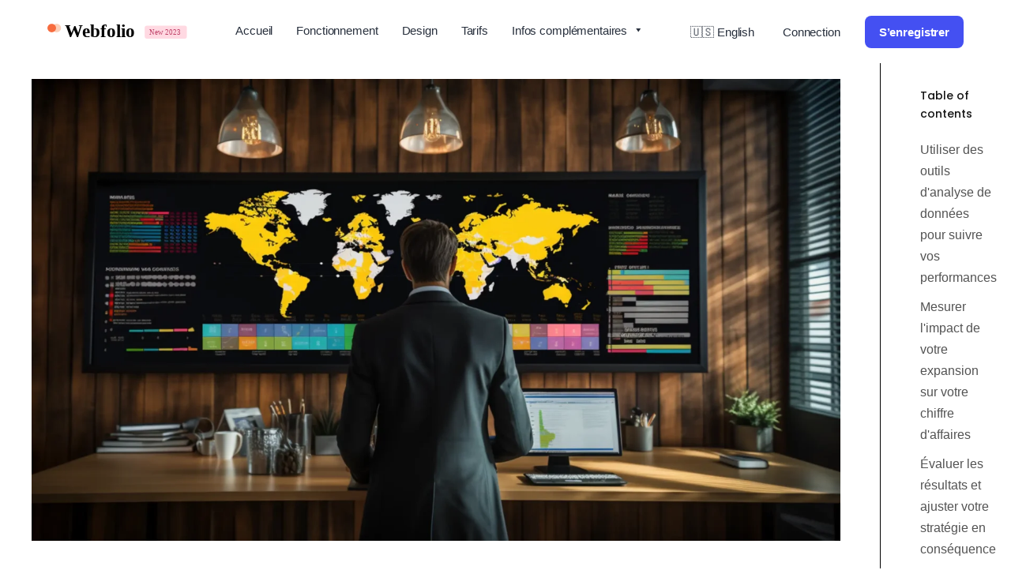

--- FILE ---
content_type: text/html; charset=UTF-8
request_url: https://www.webfolio.fr/articles/conquerir-nouveaux-marches-boutique-ligne/
body_size: 25259
content:
<!doctype html>
<html lang="fr-FR" >
<head>
	<meta charset="UTF-8" />
	<meta name="viewport" content="width=device-width, initial-scale=1" />

	<meta name='robots' content='index, follow, max-image-preview:large, max-snippet:-1, max-video-preview:-1' />
    <script type="text/javascript">
        ajaxurl = 'https://www.webfolio.fr/wp-admin/admin-ajax.php';
    </script>

	<!-- This site is optimized with the Yoast SEO plugin v26.8 - https://yoast.com/product/yoast-seo-wordpress/ -->
	<title>Boutique en ligne : comment agrandir votre zone de chalandise</title>
	<meta name="description" content="Découvrez dans ce guide complet les meilleures stratégies pour développer votre e-boutique sur de nouveaux marchés et toucher plus de clients" />
	<link rel="canonical" href="https://www.webfolio.fr/articles/conquerir-nouveaux-marches-boutique-ligne/" />
	<meta property="og:locale" content="fr_FR" />
	<meta property="og:type" content="article" />
	<meta property="og:title" content="Boutique en ligne : comment agrandir votre zone de chalandise" />
	<meta property="og:description" content="Découvrez dans ce guide complet les meilleures stratégies pour développer votre e-boutique sur de nouveaux marchés et toucher plus de clients" />
	<meta property="og:url" content="https://www.webfolio.fr/articles/conquerir-nouveaux-marches-boutique-ligne/" />
	<meta property="og:site_name" content="Webfolio" />
	<meta property="article:publisher" content="https://www.facebook.com/webfolio" />
	<meta property="article:published_time" content="2024-02-17T16:48:45+00:00" />
	<meta property="og:image" content="https://www.webfolio.fr/wp-content/uploads/s_1373B06F94ADE2CB1DAD693B328DE6E6FCF38B5E8BB16A3D3EF12BD4CF6D7B78_1699561017547_file.webp" />
	<meta property="og:image:width" content="2600" />
	<meta property="og:image:height" content="1486" />
	<meta property="og:image:type" content="image/webp" />
	<meta name="author" content="Max H." />
	<meta name="twitter:card" content="summary_large_image" />
	<meta name="twitter:label1" content="Écrit par" />
	<meta name="twitter:data1" content="Max H." />
	<meta name="twitter:label2" content="Durée de lecture estimée" />
	<meta name="twitter:data2" content="14 minutes" />
	<script type="application/ld+json" class="yoast-schema-graph">{"@context":"https://schema.org","@graph":[{"@type":"Article","@id":"https://www.webfolio.fr/articles/conquerir-nouveaux-marches-boutique-ligne/#article","isPartOf":{"@id":"https://www.webfolio.fr/articles/conquerir-nouveaux-marches-boutique-ligne/"},"author":{"name":"Max H.","@id":"https://www.webfolio.fr/#/schema/person/510a3a0686235b0a86c98c1c6366e530"},"headline":"Conquérir de nouveaux marchés : Un guide complet pour étendre la portée de votre boutique en ligne","datePublished":"2024-02-17T16:48:45+00:00","mainEntityOfPage":{"@id":"https://www.webfolio.fr/articles/conquerir-nouveaux-marches-boutique-ligne/"},"wordCount":3035,"publisher":{"@id":"https://www.webfolio.fr/#organization"},"image":{"@id":"https://www.webfolio.fr/articles/conquerir-nouveaux-marches-boutique-ligne/#primaryimage"},"thumbnailUrl":"https://www.webfolio.fr/wp-content/uploads/s_1373B06F94ADE2CB1DAD693B328DE6E6FCF38B5E8BB16A3D3EF12BD4CF6D7B78_1699561017547_file.webp","keywords":["boutique en ligne","conquérir","e-commerce","guide","international","nouveaux marchés","stratégie"],"articleSection":["Articles"],"inLanguage":"fr-FR"},{"@type":"WebPage","@id":"https://www.webfolio.fr/articles/conquerir-nouveaux-marches-boutique-ligne/","url":"https://www.webfolio.fr/articles/conquerir-nouveaux-marches-boutique-ligne/","name":"Boutique en ligne : comment agrandir votre zone de chalandise","isPartOf":{"@id":"https://www.webfolio.fr/#website"},"primaryImageOfPage":{"@id":"https://www.webfolio.fr/articles/conquerir-nouveaux-marches-boutique-ligne/#primaryimage"},"image":{"@id":"https://www.webfolio.fr/articles/conquerir-nouveaux-marches-boutique-ligne/#primaryimage"},"thumbnailUrl":"https://www.webfolio.fr/wp-content/uploads/s_1373B06F94ADE2CB1DAD693B328DE6E6FCF38B5E8BB16A3D3EF12BD4CF6D7B78_1699561017547_file.webp","datePublished":"2024-02-17T16:48:45+00:00","description":"Découvrez dans ce guide complet les meilleures stratégies pour développer votre e-boutique sur de nouveaux marchés et toucher plus de clients","breadcrumb":{"@id":"https://www.webfolio.fr/articles/conquerir-nouveaux-marches-boutique-ligne/#breadcrumb"},"inLanguage":"fr-FR","potentialAction":[{"@type":"ReadAction","target":["https://www.webfolio.fr/articles/conquerir-nouveaux-marches-boutique-ligne/"]}]},{"@type":"ImageObject","inLanguage":"fr-FR","@id":"https://www.webfolio.fr/articles/conquerir-nouveaux-marches-boutique-ligne/#primaryimage","url":"https://www.webfolio.fr/wp-content/uploads/s_1373B06F94ADE2CB1DAD693B328DE6E6FCF38B5E8BB16A3D3EF12BD4CF6D7B78_1699561017547_file.webp","contentUrl":"https://www.webfolio.fr/wp-content/uploads/s_1373B06F94ADE2CB1DAD693B328DE6E6FCF38B5E8BB16A3D3EF12BD4CF6D7B78_1699561017547_file.webp","width":2600,"height":1486},{"@type":"BreadcrumbList","@id":"https://www.webfolio.fr/articles/conquerir-nouveaux-marches-boutique-ligne/#breadcrumb","itemListElement":[{"@type":"ListItem","position":1,"name":"Accueil","item":"https://www.webfolio.fr/"},{"@type":"ListItem","position":2,"name":"Conquérir de nouveaux marchés : Un guide complet pour étendre la portée de votre boutique en ligne"}]},{"@type":"WebSite","@id":"https://www.webfolio.fr/#website","url":"https://www.webfolio.fr/","name":"Webfolio","description":"","publisher":{"@id":"https://www.webfolio.fr/#organization"},"potentialAction":[{"@type":"SearchAction","target":{"@type":"EntryPoint","urlTemplate":"https://www.webfolio.fr/?s={search_term_string}"},"query-input":{"@type":"PropertyValueSpecification","valueRequired":true,"valueName":"search_term_string"}}],"inLanguage":"fr-FR"},{"@type":"Organization","@id":"https://www.webfolio.fr/#organization","name":"Webfolio - Créateur de sites web","url":"https://www.webfolio.fr/","logo":{"@type":"ImageObject","inLanguage":"fr-FR","@id":"https://www.webfolio.fr/#/schema/logo/image/","url":"https://www.webfolio.fr/wp-content/uploads/cropped-favicon.png","contentUrl":"https://www.webfolio.fr/wp-content/uploads/cropped-favicon.png","width":512,"height":512,"caption":"Webfolio - Créateur de sites web"},"image":{"@id":"https://www.webfolio.fr/#/schema/logo/image/"},"sameAs":["https://www.facebook.com/webfolio"]},{"@type":"Person","@id":"https://www.webfolio.fr/#/schema/person/510a3a0686235b0a86c98c1c6366e530","name":"Max H.","url":"https://www.webfolio.fr/articles/author/geza/"}]}</script>
	<!-- / Yoast SEO plugin. -->


<style id='wp-img-auto-sizes-contain-inline-css'>
img:is([sizes=auto i],[sizes^="auto," i]){contain-intrinsic-size:3000px 1500px}
/*# sourceURL=wp-img-auto-sizes-contain-inline-css */
</style>
<style id='wp-block-library-inline-css'>
:root{--wp-block-synced-color:#7a00df;--wp-block-synced-color--rgb:122,0,223;--wp-bound-block-color:var(--wp-block-synced-color);--wp-editor-canvas-background:#ddd;--wp-admin-theme-color:#007cba;--wp-admin-theme-color--rgb:0,124,186;--wp-admin-theme-color-darker-10:#006ba1;--wp-admin-theme-color-darker-10--rgb:0,107,160.5;--wp-admin-theme-color-darker-20:#005a87;--wp-admin-theme-color-darker-20--rgb:0,90,135;--wp-admin-border-width-focus:2px}@media (min-resolution:192dpi){:root{--wp-admin-border-width-focus:1.5px}}.wp-element-button{cursor:pointer}:root .has-very-light-gray-background-color{background-color:#eee}:root .has-very-dark-gray-background-color{background-color:#313131}:root .has-very-light-gray-color{color:#eee}:root .has-very-dark-gray-color{color:#313131}:root .has-vivid-green-cyan-to-vivid-cyan-blue-gradient-background{background:linear-gradient(135deg,#00d084,#0693e3)}:root .has-purple-crush-gradient-background{background:linear-gradient(135deg,#34e2e4,#4721fb 50%,#ab1dfe)}:root .has-hazy-dawn-gradient-background{background:linear-gradient(135deg,#faaca8,#dad0ec)}:root .has-subdued-olive-gradient-background{background:linear-gradient(135deg,#fafae1,#67a671)}:root .has-atomic-cream-gradient-background{background:linear-gradient(135deg,#fdd79a,#004a59)}:root .has-nightshade-gradient-background{background:linear-gradient(135deg,#330968,#31cdcf)}:root .has-midnight-gradient-background{background:linear-gradient(135deg,#020381,#2874fc)}:root{--wp--preset--font-size--normal:16px;--wp--preset--font-size--huge:42px}.has-regular-font-size{font-size:1em}.has-larger-font-size{font-size:2.625em}.has-normal-font-size{font-size:var(--wp--preset--font-size--normal)}.has-huge-font-size{font-size:var(--wp--preset--font-size--huge)}.has-text-align-center{text-align:center}.has-text-align-left{text-align:left}.has-text-align-right{text-align:right}.has-fit-text{white-space:nowrap!important}#end-resizable-editor-section{display:none}.aligncenter{clear:both}.items-justified-left{justify-content:flex-start}.items-justified-center{justify-content:center}.items-justified-right{justify-content:flex-end}.items-justified-space-between{justify-content:space-between}.screen-reader-text{border:0;clip-path:inset(50%);height:1px;margin:-1px;overflow:hidden;padding:0;position:absolute;width:1px;word-wrap:normal!important}.screen-reader-text:focus{background-color:#ddd;clip-path:none;color:#444;display:block;font-size:1em;height:auto;left:5px;line-height:normal;padding:15px 23px 14px;text-decoration:none;top:5px;width:auto;z-index:100000}html :where(.has-border-color){border-style:solid}html :where([style*=border-top-color]){border-top-style:solid}html :where([style*=border-right-color]){border-right-style:solid}html :where([style*=border-bottom-color]){border-bottom-style:solid}html :where([style*=border-left-color]){border-left-style:solid}html :where([style*=border-width]){border-style:solid}html :where([style*=border-top-width]){border-top-style:solid}html :where([style*=border-right-width]){border-right-style:solid}html :where([style*=border-bottom-width]){border-bottom-style:solid}html :where([style*=border-left-width]){border-left-style:solid}html :where(img[class*=wp-image-]){height:auto;max-width:100%}:where(figure){margin:0 0 1em}html :where(.is-position-sticky){--wp-admin--admin-bar--position-offset:var(--wp-admin--admin-bar--height,0px)}@media screen and (max-width:600px){html :where(.is-position-sticky){--wp-admin--admin-bar--position-offset:0px}}

/*# sourceURL=wp-block-library-inline-css */
</style><style id='wp-block-media-text-inline-css'>
.wp-block-media-text{box-sizing:border-box;
  /*!rtl:begin:ignore*/direction:ltr;
  /*!rtl:end:ignore*/display:grid;grid-template-columns:50% 1fr;grid-template-rows:auto}.wp-block-media-text.has-media-on-the-right{grid-template-columns:1fr 50%}.wp-block-media-text.is-vertically-aligned-top>.wp-block-media-text__content,.wp-block-media-text.is-vertically-aligned-top>.wp-block-media-text__media{align-self:start}.wp-block-media-text.is-vertically-aligned-center>.wp-block-media-text__content,.wp-block-media-text.is-vertically-aligned-center>.wp-block-media-text__media,.wp-block-media-text>.wp-block-media-text__content,.wp-block-media-text>.wp-block-media-text__media{align-self:center}.wp-block-media-text.is-vertically-aligned-bottom>.wp-block-media-text__content,.wp-block-media-text.is-vertically-aligned-bottom>.wp-block-media-text__media{align-self:end}.wp-block-media-text>.wp-block-media-text__media{
  /*!rtl:begin:ignore*/grid-column:1;grid-row:1;
  /*!rtl:end:ignore*/margin:0}.wp-block-media-text>.wp-block-media-text__content{direction:ltr;
  /*!rtl:begin:ignore*/grid-column:2;grid-row:1;
  /*!rtl:end:ignore*/padding:0 8%;word-break:break-word}.wp-block-media-text.has-media-on-the-right>.wp-block-media-text__media{
  /*!rtl:begin:ignore*/grid-column:2;grid-row:1
  /*!rtl:end:ignore*/}.wp-block-media-text.has-media-on-the-right>.wp-block-media-text__content{
  /*!rtl:begin:ignore*/grid-column:1;grid-row:1
  /*!rtl:end:ignore*/}.wp-block-media-text__media a{display:block}.wp-block-media-text__media img,.wp-block-media-text__media video{height:auto;max-width:unset;vertical-align:middle;width:100%}.wp-block-media-text.is-image-fill>.wp-block-media-text__media{background-size:cover;height:100%;min-height:250px}.wp-block-media-text.is-image-fill>.wp-block-media-text__media>a{display:block;height:100%}.wp-block-media-text.is-image-fill>.wp-block-media-text__media img{height:1px;margin:-1px;overflow:hidden;padding:0;position:absolute;width:1px;clip:rect(0,0,0,0);border:0}.wp-block-media-text.is-image-fill-element>.wp-block-media-text__media{height:100%;min-height:250px}.wp-block-media-text.is-image-fill-element>.wp-block-media-text__media>a{display:block;height:100%}.wp-block-media-text.is-image-fill-element>.wp-block-media-text__media img{height:100%;object-fit:cover;width:100%}@media (max-width:600px){.wp-block-media-text.is-stacked-on-mobile{grid-template-columns:100%!important}.wp-block-media-text.is-stacked-on-mobile>.wp-block-media-text__media{grid-column:1;grid-row:1}.wp-block-media-text.is-stacked-on-mobile>.wp-block-media-text__content{grid-column:1;grid-row:2}}
/*# sourceURL=https://www.webfolio.fr/wp-includes/blocks/media-text/style.min.css */
</style>
<style id='wp-block-paragraph-inline-css'>
.is-small-text{font-size:.875em}.is-regular-text{font-size:1em}.is-large-text{font-size:2.25em}.is-larger-text{font-size:3em}.has-drop-cap:not(:focus):first-letter{float:left;font-size:8.4em;font-style:normal;font-weight:100;line-height:.68;margin:.05em .1em 0 0;text-transform:uppercase}body.rtl .has-drop-cap:not(:focus):first-letter{float:none;margin-left:.1em}p.has-drop-cap.has-background{overflow:hidden}:root :where(p.has-background){padding:1.25em 2.375em}:where(p.has-text-color:not(.has-link-color)) a{color:inherit}p.has-text-align-left[style*="writing-mode:vertical-lr"],p.has-text-align-right[style*="writing-mode:vertical-rl"]{rotate:180deg}
/*# sourceURL=https://www.webfolio.fr/wp-includes/blocks/paragraph/style.min.css */
</style>
<style id='global-styles-inline-css'>
:root{--wp--preset--aspect-ratio--square: 1;--wp--preset--aspect-ratio--4-3: 4/3;--wp--preset--aspect-ratio--3-4: 3/4;--wp--preset--aspect-ratio--3-2: 3/2;--wp--preset--aspect-ratio--2-3: 2/3;--wp--preset--aspect-ratio--16-9: 16/9;--wp--preset--aspect-ratio--9-16: 9/16;--wp--preset--color--black: #000000;--wp--preset--color--cyan-bluish-gray: #abb8c3;--wp--preset--color--white: #FFFFFF;--wp--preset--color--pale-pink: #f78da7;--wp--preset--color--vivid-red: #cf2e2e;--wp--preset--color--luminous-vivid-orange: #ff6900;--wp--preset--color--luminous-vivid-amber: #fcb900;--wp--preset--color--light-green-cyan: #7bdcb5;--wp--preset--color--vivid-green-cyan: #00d084;--wp--preset--color--pale-cyan-blue: #8ed1fc;--wp--preset--color--vivid-cyan-blue: #0693e3;--wp--preset--color--vivid-purple: #9b51e0;--wp--preset--color--dark-gray: #28303D;--wp--preset--color--gray: #39414D;--wp--preset--color--green: #D1E4DD;--wp--preset--color--blue: #D1DFE4;--wp--preset--color--purple: #D1D1E4;--wp--preset--color--red: #E4D1D1;--wp--preset--color--orange: #E4DAD1;--wp--preset--color--yellow: #EEEADD;--wp--preset--gradient--vivid-cyan-blue-to-vivid-purple: linear-gradient(135deg,rgb(6,147,227) 0%,rgb(155,81,224) 100%);--wp--preset--gradient--light-green-cyan-to-vivid-green-cyan: linear-gradient(135deg,rgb(122,220,180) 0%,rgb(0,208,130) 100%);--wp--preset--gradient--luminous-vivid-amber-to-luminous-vivid-orange: linear-gradient(135deg,rgb(252,185,0) 0%,rgb(255,105,0) 100%);--wp--preset--gradient--luminous-vivid-orange-to-vivid-red: linear-gradient(135deg,rgb(255,105,0) 0%,rgb(207,46,46) 100%);--wp--preset--gradient--very-light-gray-to-cyan-bluish-gray: linear-gradient(135deg,rgb(238,238,238) 0%,rgb(169,184,195) 100%);--wp--preset--gradient--cool-to-warm-spectrum: linear-gradient(135deg,rgb(74,234,220) 0%,rgb(151,120,209) 20%,rgb(207,42,186) 40%,rgb(238,44,130) 60%,rgb(251,105,98) 80%,rgb(254,248,76) 100%);--wp--preset--gradient--blush-light-purple: linear-gradient(135deg,rgb(255,206,236) 0%,rgb(152,150,240) 100%);--wp--preset--gradient--blush-bordeaux: linear-gradient(135deg,rgb(254,205,165) 0%,rgb(254,45,45) 50%,rgb(107,0,62) 100%);--wp--preset--gradient--luminous-dusk: linear-gradient(135deg,rgb(255,203,112) 0%,rgb(199,81,192) 50%,rgb(65,88,208) 100%);--wp--preset--gradient--pale-ocean: linear-gradient(135deg,rgb(255,245,203) 0%,rgb(182,227,212) 50%,rgb(51,167,181) 100%);--wp--preset--gradient--electric-grass: linear-gradient(135deg,rgb(202,248,128) 0%,rgb(113,206,126) 100%);--wp--preset--gradient--midnight: linear-gradient(135deg,rgb(2,3,129) 0%,rgb(40,116,252) 100%);--wp--preset--gradient--purple-to-yellow: linear-gradient(160deg, #D1D1E4 0%, #EEEADD 100%);--wp--preset--gradient--yellow-to-purple: linear-gradient(160deg, #EEEADD 0%, #D1D1E4 100%);--wp--preset--gradient--green-to-yellow: linear-gradient(160deg, #D1E4DD 0%, #EEEADD 100%);--wp--preset--gradient--yellow-to-green: linear-gradient(160deg, #EEEADD 0%, #D1E4DD 100%);--wp--preset--gradient--red-to-yellow: linear-gradient(160deg, #E4D1D1 0%, #EEEADD 100%);--wp--preset--gradient--yellow-to-red: linear-gradient(160deg, #EEEADD 0%, #E4D1D1 100%);--wp--preset--gradient--purple-to-red: linear-gradient(160deg, #D1D1E4 0%, #E4D1D1 100%);--wp--preset--gradient--red-to-purple: linear-gradient(160deg, #E4D1D1 0%, #D1D1E4 100%);--wp--preset--font-size--small: 18px;--wp--preset--font-size--medium: 20px;--wp--preset--font-size--large: 24px;--wp--preset--font-size--x-large: 42px;--wp--preset--font-size--extra-small: 16px;--wp--preset--font-size--normal: 20px;--wp--preset--font-size--extra-large: 40px;--wp--preset--font-size--huge: 96px;--wp--preset--font-size--gigantic: 144px;--wp--preset--spacing--20: 0.44rem;--wp--preset--spacing--30: 0.67rem;--wp--preset--spacing--40: 1rem;--wp--preset--spacing--50: 1.5rem;--wp--preset--spacing--60: 2.25rem;--wp--preset--spacing--70: 3.38rem;--wp--preset--spacing--80: 5.06rem;--wp--preset--shadow--natural: 6px 6px 9px rgba(0, 0, 0, 0.2);--wp--preset--shadow--deep: 12px 12px 50px rgba(0, 0, 0, 0.4);--wp--preset--shadow--sharp: 6px 6px 0px rgba(0, 0, 0, 0.2);--wp--preset--shadow--outlined: 6px 6px 0px -3px rgb(255, 255, 255), 6px 6px rgb(0, 0, 0);--wp--preset--shadow--crisp: 6px 6px 0px rgb(0, 0, 0);}:where(.is-layout-flex){gap: 0.5em;}:where(.is-layout-grid){gap: 0.5em;}body .is-layout-flex{display: flex;}.is-layout-flex{flex-wrap: wrap;align-items: center;}.is-layout-flex > :is(*, div){margin: 0;}body .is-layout-grid{display: grid;}.is-layout-grid > :is(*, div){margin: 0;}:where(.wp-block-columns.is-layout-flex){gap: 2em;}:where(.wp-block-columns.is-layout-grid){gap: 2em;}:where(.wp-block-post-template.is-layout-flex){gap: 1.25em;}:where(.wp-block-post-template.is-layout-grid){gap: 1.25em;}.has-black-color{color: var(--wp--preset--color--black) !important;}.has-cyan-bluish-gray-color{color: var(--wp--preset--color--cyan-bluish-gray) !important;}.has-white-color{color: var(--wp--preset--color--white) !important;}.has-pale-pink-color{color: var(--wp--preset--color--pale-pink) !important;}.has-vivid-red-color{color: var(--wp--preset--color--vivid-red) !important;}.has-luminous-vivid-orange-color{color: var(--wp--preset--color--luminous-vivid-orange) !important;}.has-luminous-vivid-amber-color{color: var(--wp--preset--color--luminous-vivid-amber) !important;}.has-light-green-cyan-color{color: var(--wp--preset--color--light-green-cyan) !important;}.has-vivid-green-cyan-color{color: var(--wp--preset--color--vivid-green-cyan) !important;}.has-pale-cyan-blue-color{color: var(--wp--preset--color--pale-cyan-blue) !important;}.has-vivid-cyan-blue-color{color: var(--wp--preset--color--vivid-cyan-blue) !important;}.has-vivid-purple-color{color: var(--wp--preset--color--vivid-purple) !important;}.has-black-background-color{background-color: var(--wp--preset--color--black) !important;}.has-cyan-bluish-gray-background-color{background-color: var(--wp--preset--color--cyan-bluish-gray) !important;}.has-white-background-color{background-color: var(--wp--preset--color--white) !important;}.has-pale-pink-background-color{background-color: var(--wp--preset--color--pale-pink) !important;}.has-vivid-red-background-color{background-color: var(--wp--preset--color--vivid-red) !important;}.has-luminous-vivid-orange-background-color{background-color: var(--wp--preset--color--luminous-vivid-orange) !important;}.has-luminous-vivid-amber-background-color{background-color: var(--wp--preset--color--luminous-vivid-amber) !important;}.has-light-green-cyan-background-color{background-color: var(--wp--preset--color--light-green-cyan) !important;}.has-vivid-green-cyan-background-color{background-color: var(--wp--preset--color--vivid-green-cyan) !important;}.has-pale-cyan-blue-background-color{background-color: var(--wp--preset--color--pale-cyan-blue) !important;}.has-vivid-cyan-blue-background-color{background-color: var(--wp--preset--color--vivid-cyan-blue) !important;}.has-vivid-purple-background-color{background-color: var(--wp--preset--color--vivid-purple) !important;}.has-black-border-color{border-color: var(--wp--preset--color--black) !important;}.has-cyan-bluish-gray-border-color{border-color: var(--wp--preset--color--cyan-bluish-gray) !important;}.has-white-border-color{border-color: var(--wp--preset--color--white) !important;}.has-pale-pink-border-color{border-color: var(--wp--preset--color--pale-pink) !important;}.has-vivid-red-border-color{border-color: var(--wp--preset--color--vivid-red) !important;}.has-luminous-vivid-orange-border-color{border-color: var(--wp--preset--color--luminous-vivid-orange) !important;}.has-luminous-vivid-amber-border-color{border-color: var(--wp--preset--color--luminous-vivid-amber) !important;}.has-light-green-cyan-border-color{border-color: var(--wp--preset--color--light-green-cyan) !important;}.has-vivid-green-cyan-border-color{border-color: var(--wp--preset--color--vivid-green-cyan) !important;}.has-pale-cyan-blue-border-color{border-color: var(--wp--preset--color--pale-cyan-blue) !important;}.has-vivid-cyan-blue-border-color{border-color: var(--wp--preset--color--vivid-cyan-blue) !important;}.has-vivid-purple-border-color{border-color: var(--wp--preset--color--vivid-purple) !important;}.has-vivid-cyan-blue-to-vivid-purple-gradient-background{background: var(--wp--preset--gradient--vivid-cyan-blue-to-vivid-purple) !important;}.has-light-green-cyan-to-vivid-green-cyan-gradient-background{background: var(--wp--preset--gradient--light-green-cyan-to-vivid-green-cyan) !important;}.has-luminous-vivid-amber-to-luminous-vivid-orange-gradient-background{background: var(--wp--preset--gradient--luminous-vivid-amber-to-luminous-vivid-orange) !important;}.has-luminous-vivid-orange-to-vivid-red-gradient-background{background: var(--wp--preset--gradient--luminous-vivid-orange-to-vivid-red) !important;}.has-very-light-gray-to-cyan-bluish-gray-gradient-background{background: var(--wp--preset--gradient--very-light-gray-to-cyan-bluish-gray) !important;}.has-cool-to-warm-spectrum-gradient-background{background: var(--wp--preset--gradient--cool-to-warm-spectrum) !important;}.has-blush-light-purple-gradient-background{background: var(--wp--preset--gradient--blush-light-purple) !important;}.has-blush-bordeaux-gradient-background{background: var(--wp--preset--gradient--blush-bordeaux) !important;}.has-luminous-dusk-gradient-background{background: var(--wp--preset--gradient--luminous-dusk) !important;}.has-pale-ocean-gradient-background{background: var(--wp--preset--gradient--pale-ocean) !important;}.has-electric-grass-gradient-background{background: var(--wp--preset--gradient--electric-grass) !important;}.has-midnight-gradient-background{background: var(--wp--preset--gradient--midnight) !important;}.has-small-font-size{font-size: var(--wp--preset--font-size--small) !important;}.has-medium-font-size{font-size: var(--wp--preset--font-size--medium) !important;}.has-large-font-size{font-size: var(--wp--preset--font-size--large) !important;}.has-x-large-font-size{font-size: var(--wp--preset--font-size--x-large) !important;}
/*# sourceURL=global-styles-inline-css */
</style>

<style id='classic-theme-styles-inline-css'>
/*! This file is auto-generated */
.wp-block-button__link{color:#fff;background-color:#32373c;border-radius:9999px;box-shadow:none;text-decoration:none;padding:calc(.667em + 2px) calc(1.333em + 2px);font-size:1.125em}.wp-block-file__button{background:#32373c;color:#fff;text-decoration:none}
/*# sourceURL=/wp-includes/css/classic-themes.min.css */
</style>
<link rel='stylesheet' id='twenty-twenty-one-custom-color-overrides-css' href='https://www.webfolio.fr/wp-content/themes/twentytwentyone/assets/css/custom-color-overrides.css?ver=1.8.1686112522' media='all' />
<link rel='stylesheet' id='modal-window-css' href='https://www.webfolio.fr/wp-content/plugins/modal-window/public/assets/css/modal.min.css?ver=6.2.3' media='all' />
<link rel='stylesheet' id='megamenu-css' href='https://www.webfolio.fr/wp-content/uploads/maxmegamenu/style.css?ver=bd80ca' media='all' />
<link rel='stylesheet' id='dashicons-css' href='https://www.webfolio.fr/wp-includes/css/dashicons.min.css?ver=6.9' media='all' />
<link rel='stylesheet' id='twenty-twenty-one-style-css' href='https://www.webfolio.fr/wp-content/themes/twentytwentyone/style.css?ver=1.8.1686112522' media='all' />
<link rel='stylesheet' id='twenty-twenty-one-print-style-css' href='https://www.webfolio.fr/wp-content/themes/twentytwentyone/assets/css/print.css?ver=1.8.1686112522' media='print' />
<link rel='stylesheet' id='chld_thm_cfg_child-css' href='https://www.webfolio.fr/wp-content/themes/Webfolio/style.css?ver=6.9' media='all' />
<link rel='stylesheet' id='custom-style-css' href='https://www.webfolio.fr/wp-content/themes/Webfolio/assets/css/custom-style.css?ver=1769242713' media='' />
<link rel='stylesheet' id='custom-responsive-css' href='https://www.webfolio.fr/wp-content/themes/Webfolio/assets/css/custom-responsive.css?ver=1769242713' media='' />
<script src="https://www.webfolio.fr/wp-includes/js/jquery/jquery.min.js?ver=3.7.1" id="jquery-core-js"></script>
<script id="twenty-twenty-one-ie11-polyfills-js-after">
( Element.prototype.matches && Element.prototype.closest && window.NodeList && NodeList.prototype.forEach ) || document.write( '<script src="https://www.webfolio.fr/wp-content/themes/twentytwentyone/assets/js/polyfills.js?ver=1.8.1686112522"></scr' + 'ipt>' );
//# sourceURL=twenty-twenty-one-ie11-polyfills-js-after
</script>
<script src="https://www.webfolio.fr/wp-content/themes/twentytwentyone/assets/js/primary-navigation.js?ver=1.8.1686112522" id="twenty-twenty-one-primary-navigation-script-js" defer data-wp-strategy="defer"></script>
<link rel="https://api.w.org/" href="https://www.webfolio.fr/wp-json/" /><link rel="alternate" title="JSON" type="application/json" href="https://www.webfolio.fr/wp-json/wp/v2/posts/6697" /><link rel="icon" href="https://www.webfolio.fr/wp-content/uploads/cropped-favicon-white-32x32.png" sizes="32x32" />
<link rel="icon" href="https://www.webfolio.fr/wp-content/uploads/cropped-favicon-white-192x192.png" sizes="192x192" />
<link rel="apple-touch-icon" href="https://www.webfolio.fr/wp-content/uploads/cropped-favicon-white-180x180.png" />
<meta name="msapplication-TileImage" content="https://www.webfolio.fr/wp-content/uploads/cropped-favicon-white-270x270.png" />
		<style id="wp-custom-css">
			.wc-lunch-hero .wc-lunch-main .wc-lunch-content h2 {
font-weight: 600;
color: #000;
padding: 0 !important;
line-height: 99px;
margin-bottom: 40px;
max-width: 1020px;
letter-spacing: -3px;
font-size: 100px;
}

@media only screen and (max-width: 991px){
h1 {
font-size: 36px;
line-height: 1.1em;
	}
.wc-lunch-hero .wc-lunch-main .wc-lunch-content h2 {
line-height: 1.1em;
text-align: center;
letter-spacing: -2px;
font-size: 48px;
}
}

.wc-feature-grid-section .wc-feature-grid-box {
background-color: #F4F8FF;
}

.wc-feature-single-section .wc-feature-grid-main {
    background-color: #fdf2f1;

}

.wc-campaign-hero {
margin-bottom: 100px;
}

.wc-feature-single-section .wc-feature-content-image .no-shadow img {
    box-shadow: 0 0;
}

.hide {
    display: none;
}

.text-block {
    padding: 0 0 30px 0 !important;
    font-size: 24px;
    font-weight: 500;
    line-height: 36px;
    letter-spacing: -.47px;
}

.wp-block-video video {
    border-radius: 25px;
}

.top-header {
    display: none;
}

.grblue {
background-image: linear-gradient(342deg,#E0F4FF,#EBF8FF 27%,#EBF8FF 56%,#F2F9FD 72%,#F8FCFF);
}

.cta {
font-size: 42px;
color: #fff;
}

.wc-automations-icon-box h3 {
	font-size: 18px;
	font-weight: 600;
    line-height: 1.3em;
    margin: 0 0 12px!important;
    padding: 0 !important;
}


.site-logo .custom-logo {
    max-width: 70%;
	padding-bottom: 18px;
	float: left !Important;
}

.cta h2 {
font-size: 42px;
	background-color: red !Important;
}

.site-branding {
    margin-right: -50px;
}

.single_blog_left img {
    padding-top: 20px;
	padding-bottom: 40px;
}

.single-post .single_blog_left .post-full-content p {
    font-size: 18px;
    min-width: 100%;
    color: black;
}


.single-post .single_blog_left .post-full-content a {
    border-bottom: 2px dotted #4350f2;
}



.single_blog_left ul {
    margin-bottom: 25px;
}
.single_blog_left ul strong {
    color: #f76c3f  !Important;
}

.single-post .single_blog_left li
    {
		    font-size: 16px;
			font-weight: 300;
			line-height: 26px;
			color: black;
			margin: 10px 35px 4px 50px;
}

.single-post .single_blog_left li::before
    {
		    content: "-";
    color: #4350f2;
    margin-right: 10px;
}		</style>
		<style type="text/css">/** Mega Menu CSS: fs **/</style>
		
</head>

<body class="wp-singular post-template-default single single-post postid-6697 single-format-standard wp-custom-logo wp-embed-responsive wp-theme-twentytwentyone wp-child-theme-Webfolio mega-menu-primary is-light-theme no-js singular has-main-navigation">
	<div class="top-header">
		<div class="banner">
			<ul>
									<li id="block-10" class="widget widget_block">🔥 -20% off with code WEBSITE20 <a href="https://www.webfolio.fr/articles/nouveau-website-builder-2025/" class="banner-link">Sign up now <span class="t-arrow"><strong>→</strong></span></a></li>
							</ul>
		</div>
	</div>
		<div id="page" class="site">
		<a class="skip-link screen-reader-text" href="#content">
			Aller au contenu		</a>

		
<div class="wp_header_main">
	<header id="masthead" class="site-header has-logo has-menu">

		

<div class="site-branding">

			<div class="site-logo"><a href="https://www.webfolio.fr" class="custom-logo-link" rel="home" itemprop="url"><img width="140" height="40" src="https://www.webfolio.fr/wp-content/uploads/logo-webfolio.svg" class="custom-logo" alt="Webfolio Logo" decoding="async" /></a></div>
	
						<p class="screen-reader-text"><a href="https://www.webfolio.fr/">Webfolio</a></p>
			
	</div><!-- .site-branding -->
		
	<nav id="site-navigation" class="primary-navigation" aria-label="Menu principal">
		<div class="menu-button-container">
			<button id="primary-mobile-menu" class="button" aria-controls="primary-menu-list" aria-expanded="false">
				<span class="dropdown-icon open">Menu				<svg class="svg-icon" width="24" height="24" aria-hidden="true" role="img" focusable="false" viewBox="0 0 24 24" fill="none" xmlns="http://www.w3.org/2000/svg"><path fill-rule="evenodd" clip-rule="evenodd" d="M4.5 6H19.5V7.5H4.5V6ZM4.5 12H19.5V13.5H4.5V12ZM19.5 18H4.5V19.5H19.5V18Z" fill="currentColor"/></svg>			</span>
			<span class="dropdown-icon close">Fermer			<svg class="svg-icon" width="24" height="24" aria-hidden="true" role="img" focusable="false" viewBox="0 0 24 24" fill="none" xmlns="http://www.w3.org/2000/svg"><path fill-rule="evenodd" clip-rule="evenodd" d="M12 10.9394L5.53033 4.46973L4.46967 5.53039L10.9393 12.0001L4.46967 18.4697L5.53033 19.5304L12 13.0607L18.4697 19.5304L19.5303 18.4697L13.0607 12.0001L19.5303 5.53039L18.4697 4.46973L12 10.9394Z" fill="currentColor"/></svg>		</span>
	</button>
	<!-- #primary-mobile-menu -->
</div><!-- .menu-button-container -->

<div class="primary-menu-container-desktop custom_menu">
	<div id="mega-menu-wrap-primary" class="mega-menu-wrap"><div class="mega-menu-toggle"><div class="mega-toggle-blocks-left"></div><div class="mega-toggle-blocks-center"></div><div class="mega-toggle-blocks-right"><div class='mega-toggle-block mega-menu-toggle-animated-block mega-toggle-block-0' id='mega-toggle-block-0'><button aria-label="Toggle Menu" class="mega-toggle-animated mega-toggle-animated-slider" type="button" aria-expanded="false">
                  <span class="mega-toggle-animated-box">
                    <span class="mega-toggle-animated-inner"></span>
                  </span>
                </button></div></div></div><ul id="mega-menu-primary" class="mega-menu max-mega-menu mega-menu-horizontal mega-no-js" data-event="hover_intent" data-effect="fade_up" data-effect-speed="200" data-effect-mobile="disabled" data-effect-speed-mobile="0" data-mobile-force-width="false" data-second-click="go" data-document-click="collapse" data-vertical-behaviour="standard" data-breakpoint="768" data-unbind="true" data-mobile-state="collapse_all" data-mobile-direction="vertical" data-hover-intent-timeout="300" data-hover-intent-interval="100"><li class="mega-menu-item mega-menu-item-type-post_type mega-menu-item-object-page mega-menu-item-home mega-align-bottom-left mega-menu-flyout mega-menu-item-6107" id="mega-menu-item-6107"><a class="mega-menu-link" href="https://www.webfolio.fr/" tabindex="0">Accueil</a></li><li class="mega-menu-item mega-menu-item-type-post_type mega-menu-item-object-page mega-align-bottom-left mega-menu-flyout mega-menu-item-4577" id="mega-menu-item-4577"><a class="mega-menu-link" href="https://www.webfolio.fr/fonctionnement/" tabindex="0">Fonctionnement</a></li><li class="mega-menu-item mega-menu-item-type-post_type mega-menu-item-object-page mega-align-bottom-left mega-menu-flyout mega-menu-item-6066" id="mega-menu-item-6066"><a class="mega-menu-link" href="https://www.webfolio.fr/site-moderne-minimaliste/" tabindex="0">Design</a></li><li class="mega-menu-item mega-menu-item-type-post_type mega-menu-item-object-page mega-align-bottom-left mega-menu-flyout mega-menu-item-4769" id="mega-menu-item-4769"><a class="mega-menu-link" href="https://www.webfolio.fr/tarifs/" tabindex="0">Tarifs</a></li><li class="mega-menu-item mega-menu-item-type-custom mega-menu-item-object-custom mega-menu-item-has-children mega-menu-megamenu mega-menu-grid mega-align-bottom-left mega-menu-grid mega-close-after-click mega-menu-item-4855" id="mega-menu-item-4855"><a class="mega-menu-link" href="#" aria-expanded="false" tabindex="0">Infos complémentaires<span class="mega-indicator" aria-hidden="true"></span></a>
<ul class="mega-sub-menu" role='presentation'>
<li class="mega-menu-row" id="mega-menu-4855-0">
	<ul class="mega-sub-menu" style='--columns:12' role='presentation'>
<li class="mega-menu-column mega-menu-columns-12-of-12 mega-hide-on-mobile mega-hide-on-desktop" style="--columns:12; --span:12" id="mega-menu-4855-0-0">
		<ul class="mega-sub-menu">
<li class="mega-menu-item mega-menu-item-type-widget widget_custom_html mega-menu-item-custom_html-2" id="mega-menu-item-custom_html-2"><div class="textwidget custom-html-widget"> <div class="wc-custom-megamenu-wrap">
          <div class="wc-custom-megamenu-wrap-col-1">
            <div class="mm-section-h">Resources</div>
            <p class="mm-p2">En savoir plus sur les mises à jour, les caractéristiques et les fonctionnalités de Webfolio.</p>
          </div>
          <div class="wc-custom-megamenu-wrap-col-2">
            <a href="https://www.webfolio.fr/site-moderne-minimaliste/" class="wc-custom-megamenu-linkblock">
              <div>
                <h5 class="wc-custom-megamenu-title">Modèle Moderne Minimaliste</h5>
                <p class="wc-custom-megamenu-dec">Pour ceux qui recherchent un look épuré et contemporain</p>
              </div>
            </a>
            <a href="https://www.webfolio.fr/site-moderne-colore/" class="wc-custom-megamenu-linkblock">
              <div>
                <h5 class="wc-custom-megamenu-title">Modèle Frais et Coloré</h5>
                <p class="wc-custom-megamenu-dec">Présenter vos services d'une manière unique et attrayante</p>
              </div>
            </a>
            <a href="javascript:;" class="wc-custom-megamenu-linkblock">
              <div>
                <h5 class="wc-custom-megamenu-title">Cas réels (bientôt)</h5>
                <p class="wc-custom-megamenu-dec">Comment utiliser Webfolio pour votre secteur d'activité ?</p>
              </div>
            </a>
          </div>
          <div class="wc-custom-megamenu-wrap-col-3">
            <a href="https://www.webfolio.fr/articles/tag/guides-utilisateurs/" class="wc-custom-megamenu-linkblock">
              <div>
                <h5 class="wc-custom-megamenu-title">Guides utilisateurs</h5>
                <p class="wc-custom-megamenu-dec">Tutoriels faciles à suivre, de l'installation aux fonctions avancées</p>
              </div>
            </a>
            <a href="mailto:support@webfolio.com?subject=Webfolio%20demo%20request" class="wc-custom-megamenu-linkblock">
              <div>
                <h5 class="wc-custom-megamenu-title">Démonstration</h5>
                <p class="wc-custom-megamenu-dec">Nous vous montrons comment fonctionne Webfolio en 20 minutes</p>
              </div>
            </a>
            <a href="https://www.webfolio.fr/articles/" class="wc-custom-megamenu-linkblock">
              <div>
                <h5 class="wc-custom-megamenu-title">Articles de blog</h5>
                <p class="wc-custom-megamenu-dec">Trouver des réponses aux questions et problèmes les plus courants</p>
              </div>
            </a>
          </div>
          <div class="wc-custom-megamenu-wrap-col-4">
            <div class="mm-spec-block cs">
              <h4 class="mm-section-h">Comment ça fonctionne</h4>
              <a href="javascript:;" class="mm-spec-news">
								<img src="https://www.webfolio.fr/wp-content/uploads/webfolio-customer-story.webp" loading="eager" width="120" height="Auto" alt="" class="mm-spec-av">
                <div>
                  <div class="mm-spec-news-l">Webfolio est apprécié pour sa simplicité. Découvrez pourquoi.</div>
                  <img src="https://www.webfolio.fr/wp-content/uploads/5-stars-rating-1.webp" loading="lazy" width="100" alt="">
                </div>
              </a>
              <a href="https://www.webfolio.fr/fonctionnement/" class="mm-pl-lb blue">
                <div>Comment ça fonctionne <span class="t-arrow">→</span></div>
              </a>
            </div>
          </div>
        </div>

</div></li>		</ul>
</li>	</ul>
</li></ul>
</li></ul></div>	<div class="mobile-nav-buttons">
		<a href="https://app.webfolio.com/auth/signup" class="button big mobmenu w-button">Try Webfolio — Free</a>
		<a href="mailto:hello@webfolio.com" class="button-custom mm-mob w-inline-block">Contact us</a>
	</div>
</div>
<div class="menu-right-menu-container"><ul id="menu-right-menu" class=""><li id="menu-item-40" class="menu-item menu-item-type-custom menu-item-object-custom menu-item-40"><a href="https://www.webfolio.com">🇺🇸 English</a></li>
<li id="menu-item-41" class="menu-item menu-item-type-custom menu-item-object-custom menu-item-41"><a href="https://app.webfolio.com/auth/">Connection</a></li>
<li id="menu-item-42" class="menu-item menu-item-type-custom menu-item-object-custom menu-item-42"><a href="https://www.webfolio.fr/articles/nouveau-website-builder-2025/">S&rsquo;enregistrer</a></li>
</ul></div>
</nav><!-- #site-navigation -->

	</header>
</div><!-- #masthead -->

		<div id="content" class="site-content">
			<div id="primary" class="content-area">
				<main id="main" class="site-main">
<div class="single_blog_main">
	<div class="single_blog_left">
		<div class="single_blog_image">
			<a href="https://www.webfolio.fr/articles/conquerir-nouveaux-marches-boutique-ligne/">
				<img width="2600" height="1486" src="https://www.webfolio.fr/wp-content/uploads/s_1373B06F94ADE2CB1DAD693B328DE6E6FCF38B5E8BB16A3D3EF12BD4CF6D7B78_1699561017547_file.webp" class="attachment-full size-full" alt="" decoding="async" fetchpriority="high" srcset="https://www.webfolio.fr/wp-content/uploads/s_1373B06F94ADE2CB1DAD693B328DE6E6FCF38B5E8BB16A3D3EF12BD4CF6D7B78_1699561017547_file.webp 2600w, https://www.webfolio.fr/wp-content/uploads/s_1373B06F94ADE2CB1DAD693B328DE6E6FCF38B5E8BB16A3D3EF12BD4CF6D7B78_1699561017547_file-300x171.webp 300w, https://www.webfolio.fr/wp-content/uploads/s_1373B06F94ADE2CB1DAD693B328DE6E6FCF38B5E8BB16A3D3EF12BD4CF6D7B78_1699561017547_file-1024x585.webp 1024w, https://www.webfolio.fr/wp-content/uploads/s_1373B06F94ADE2CB1DAD693B328DE6E6FCF38B5E8BB16A3D3EF12BD4CF6D7B78_1699561017547_file-768x439.webp 768w, https://www.webfolio.fr/wp-content/uploads/s_1373B06F94ADE2CB1DAD693B328DE6E6FCF38B5E8BB16A3D3EF12BD4CF6D7B78_1699561017547_file-1536x878.webp 1536w, https://www.webfolio.fr/wp-content/uploads/s_1373B06F94ADE2CB1DAD693B328DE6E6FCF38B5E8BB16A3D3EF12BD4CF6D7B78_1699561017547_file-2048x1171.webp 2048w, https://www.webfolio.fr/wp-content/uploads/s_1373B06F94ADE2CB1DAD693B328DE6E6FCF38B5E8BB16A3D3EF12BD4CF6D7B78_1699561017547_file-1568x896.webp 1568w" sizes="(max-width: 2600px) 100vw, 2600px" style="width:100%;height:57.15%;max-width:2600px;" />			</a>
		</div>
		<div class="post-card-byline-content">
			<span>
										<a href="https://www.webfolio.fr/articles/category/articles/">Articles</a>
								</span>
			<span>15 minutes</span>
			<span>
								<time datetime="5 janvier 2024">Last updated 5 janvier 2024</time>
			</span>
		</div>
		<h1>Conquérir de nouveaux marchés : Un guide complet pour étendre la portée de votre boutique en ligne</h1>
		<section class="post-full-content">
			<div class="single_post_excerpt">
				<p>Vous cherchez à étendre la portée de votre boutique en ligne? Ce guide complet vous donnera toutes les clés pour identifier de nouveaux marchés, comprendre les besoins de chaque persona client, choisir les bons leviers marketing et conquérir de nouvelles parts de marché.
Grâce à une analyse approfondie, vous pourrez mieux connaître vos prospects et proposer une offre en phase avec leurs attentes. Nous verrons ensemble comment mener une étude de marché pour trouver des niches complémentaires à fort potentiel, quelles sont les meilleures pratiques pour toucher et convertir de nouveaux clients, les outils indispensables pour mesurer l’efficacité de votre stratégie.
Suivez ce guide étape par étape pour booster vos ventes et assurer le succès à long terme de votre activité !
J'espère que ces propositions d'introductions dynamiques et optimisées pour le référencement vous seront utiles pour votre article. N'hé</p>
			</div>
			<div class="single_post_repater_section">
				<!-- wp:heading -->
<h2 class="wp-block-heading">Utiliser des outils d'analyse de données pour suivre vos performances</h2>
<!-- /wp:heading -->

<!-- wp:paragraph -->
<p>Dans l'univers dynamique du commerce en ligne, il est essentiel de surveiller attentivement les performances de votre boutique. L'utilisation d'outils d'analyse de données peut vous fournir des informations précieuses sur les comportements des clients, les tendances d'achat et l'efficacité de vos stratégies de marketing.&nbsp;</p>
<!-- /wp:paragraph -->

<!-- wp:paragraph -->
<p><strong>L'analyse de données</strong>&nbsp;peut sembler intimidante au premier abord, cependant ne vous inquiétez pas. Il existe de nombreux outils, de Google Analytics à des solutions plus sophistiquées comme Tableau ou PowerBI, qui sont conçus pour être intuitifs et conviviaux, même pour ceux qui ne sont pas familiers avec la manipulation de grandes quantités de données.&nbsp;</p>
<!-- /wp:paragraph -->

<!-- wp:paragraph -->
<p>Avec ces outils, vous pouvez, par exemple,&nbsp;<em>suivre le parcours de vos clients sur votre site, identifier les pages produits les plus performantes, découvrir les mots clés qui apportent le plus de trafic, ou encore déterminer à quel point vos campagnes publicitaires sont efficaces</em>. En conséquence, vous pouvez utiliser ces informations pour affiner vos stratégies de vente et de marketing, améliorer l'expérience utilisateur sur votre site et ultimement, conquérir de nouveaux marchés.&nbsp;</p>
<!-- /wp:paragraph -->

<!-- wp:paragraph -->
<p>Voici quelques exemples d'indicateurs clés que vous pourriez suivre :&nbsp;</p>
<!-- /wp:paragraph -->

<!-- wp:list {"ordered":true,"start":1} -->
<ol start="1"><!-- wp:list-item -->
<li>Le taux de conversion : le nombre de visiteurs qui effectuent un achat par rapport au nombre total de visiteurs.</li>
<!-- /wp:list-item -->

<!-- wp:list-item -->
<li>Le taux d'abandon du panier : le nombre de personnes qui ajoutent un produit à leur panier mais ne terminent pas l'achat.</li>
<!-- /wp:list-item -->

<!-- wp:list-item -->
<li>La valeur moyenne de la commande : le montant moyen dépensé par les clients lorsqu'ils effectuent un achat sur votre site.</li>
<!-- /wp:list-item -->

<!-- wp:list-item -->
<li>Le taux de rebond : le pourcentage de visiteurs qui quittent votre site après avoir consulté une seule page.</li>
<!-- /wp:list-item -->

<!-- wp:list-item -->
<li>Le taux de retour des clients : le pourcentage de clients qui reviennent effectuer un achat sur votre site.</li>
<!-- /wp:list-item --></ol>
<!-- /wp:list -->

<!-- wp:paragraph -->
<p>Mais n'oubliez pas : les&nbsp;<em>données en elles-mêmes ne sont pas la fin, elles ne sont que le moyen</em>. L'objectif est de les utiliser pour prendre des décisions éclairées et orienter vos efforts pour conquérir de nouveaux marchés et faire croître votre entreprise.</p>
<!-- /wp:paragraph -->

<!-- wp:heading -->
<h2 class="wp-block-heading">Mesurer l'impact de votre expansion sur votre chiffre d'affaires</h2>
<!-- /wp:heading -->

<!-- wp:paragraph -->
<p>Conquérir de nouveaux marchés présente un potentiel d’augmentation de vos revenus. Toutefois, il est crucial de mesurer l'impact de votre expansion sur votre chiffre d'affaires afin de s'assurer qu'il génère des profits et non des pertes. Aussi excitante que puisse être l’expansion de votre boutique en ligne, rester objectif et analyser en détail les performances financières est nécessaire pour garantir sa rentabilité.&nbsp;</p>
<!-- /wp:paragraph -->

<!-- wp:paragraph -->
<p><strong>Comment faire?</strong>&nbsp;</p>
<!-- /wp:paragraph -->

<!-- wp:list -->
<ul><!-- wp:list-item -->
<li><em>Commencez par analyser vos revenus avant et après votre expansion. C’est la manière la plus simple de mesurer l’impact sur votre chiffre d'affaires.</em></li>
<!-- /wp:list-item -->

<!-- wp:list-item -->
<li><em>Prenez en compte les coûts supplémentaires liés à l’expansion. Cela peut inclure des coûts publicitaires plus élevés, des coûts de livraison et de logistique, ou encore des coûts administratifs liés à l'entrée sur de nouveaux marchés.</em></li>
<!-- /wp:list-item -->

<!-- wp:list-item -->
<li><em>Comparez les performances de vos différents marchés. Quels marchés génèrent le plus de revenus? Quels marchés ont besoin de plus de soutien pour prospérer? Cette comparaison peut vous aider à allouer vos ressources de manière plus efficace.</em></li>
<!-- /wp:list-item --></ul>
<!-- /wp:list -->

<!-- wp:paragraph -->
<p>Il est crucial de prendre le temps d'analyser les chiffres et de comprendre vraiment les implications financières de votre expansion.&nbsp;</p>
<!-- /wp:paragraph -->

<!-- wp:list -->
<ul><!-- wp:list-item -->
<li>Notez que si votre expansion n'a pas amélioré votre chiffre d'affaires autant que vous l'espériez à court terme, ne soyez pas trop hâtif en jugement. Il pourrait simplement s'agir d'une courbe d'apprentissage ou nécessiter un peu de temps pour que les clients s'habituent à votre présence sur leurs marchés.</li>
<!-- /wp:list-item --></ul>
<!-- /wp:list -->

<!-- wp:paragraph -->
<p>En somme, une évaluation précise et continue de l'impact de votre expansion sur votre chiffre d'affaires vous permet de prendre des décisions éclairées et d'ajuster votre stratégie si nécessaire.</p>
<!-- /wp:paragraph -->

<!-- wp:heading -->
<h2 class="wp-block-heading">Évaluer les résultats et ajuster votre stratégie en conséquence</h2>
<!-- /wp:heading -->

<!-- wp:paragraph -->
<p>Conquérir de nouveaux marchés représente toujours un défi de taille, surtout dans le monde numérique compétitif du commerce en ligne. Toutefois, avec une stratégie bien définie, une connaissance approfondie de votre public cible et une boutique en ligne optimisée pour une expérience utilisateur sans faille, vous pouvez atteindre et dépasser vos objectifs de croissance. Dans cet article, nous allons explorer comment vous pouvez conquérir de nouveaux marchés avec votre boutique en ligne.&nbsp;</p>
<!-- /wp:paragraph -->

<!-- wp:list -->
<ul><!-- wp:list-item -->
<li><em>"La conquête de nouveaux marchés est essentielle pour la croissance et la rentabilité continues d'une entreprise."</em></li>
<!-- /wp:list-item --></ul>
<!-- /wp:list -->

<!-- wp:paragraph -->
<p>D'abord, nous devons comprendre qu'avant de se lancer dans la quête de nouveaux marchés, il est impératif d'avoir une solide compréhension de votre marché existant. Cela comprend une connaissance approfondie de vos concurrents, de ce qui fonctionne bien pour eux et de ce qui ne fonctionne pas, et surtout de vos clients et de leurs besoins.&nbsp;</p>
<!-- /wp:paragraph -->

<!-- wp:list -->
<ul><!-- wp:list-item -->
<li><strong>Connaissance du marché existant :</strong>&nbsp;Comprendre votre marché actuel est la première étape pour réussir à conquérir de nouveaux marchés.</li>
<!-- /wp:list-item -->

<!-- wp:list-item -->
<li><strong>Étude des concurrents :</strong>&nbsp;Une analyse concurrentielle vous donnera un aperçu de ce que font vos concurrents, ce qui fonctionne pour eux et ce qui ne fonctionne pas.</li>
<!-- /wp:list-item -->

<!-- wp:list-item -->
<li><strong>Connaissance du client :</strong>&nbsp;Connaître vos clients et leurs besoins vous aidera à adapter votre boutique en ligne pour attirer et retenir de nouveaux clients.</li>
<!-- /wp:list-item --></ul>
<!-- /wp:list -->

<!-- wp:paragraph -->
<p>Dans les sections suivantes, nous allons détailler comment vous pouvez mettre en œuvre ces principes pour conquérir efficacement de nouveaux marchés avec votre boutique en ligne.</p>
<!-- /wp:paragraph -->

<!-- wp:heading -->
<h2 class="wp-block-heading">Identifier les opportunités de croissance pour votre boutique en ligne</h2>
<!-- /wp:heading -->

<!-- wp:paragraph -->
<p>La première étape pour conquérir de nouveaux marchés avec votre boutique en ligne est l'identification des opportunités de croissance. Il ne s'agit pas simplement de repérer un nouveau marché, mais de trouver celui qui se prête le mieux à vos produits et à votre marque. Comment faire cela ? L'idée est de rechercher une demande non satisfaite sur le marché qui correspond aux produits ou services que vous proposez.&nbsp;</p>
<!-- /wp:paragraph -->

<!-- wp:paragraph -->
<p>Par exemple, vous avez peut-être un produit qui répond à un besoin particulier, mais qui n'est pas encore largement disponible sur certains marchés. C'est une excellente occasion de croissance pour votre entreprise.&nbsp;</p>
<!-- /wp:paragraph -->

<!-- wp:paragraph -->
<p><strong>Catégories de produits en demande&nbsp;</strong></p>
<!-- /wp:paragraph -->

<!-- wp:paragraph -->
<p>L'une des façons de détecter ces opportunités est de suivre les tendances et de surveiller les changements dans les catégories de produits en demande. Certains produits peuvent soudainement devenir populaires en raison de facteurs externes tels que les changements de mode, les événements mondiaux ou les nouvelles technologies. Il est important d'être conscient de ces tendances et d'être prêt à s'adapter rapidement pour tirer parti de ces opportunités de croissance.&nbsp;</p>
<!-- /wp:paragraph -->

<!-- wp:paragraph -->
<p><strong>Les tendances de consommation&nbsp;</strong></p>
<!-- /wp:paragraph -->

<!-- wp:paragraph -->
<p>L'analyse des tendances de consommation peut également vous aider à identifier des opportunités de croissance. Par exemple, si vous constatez une augmentation du nombre de personnes qui cherchent à acheter des produits durables et respectueux de l'environnement, vous pouvez envisager d'introduire une gamme de produits qui répondent à ce besoin sur le marché cible.&nbsp;</p>
<!-- /wp:paragraph -->

<!-- wp:paragraph -->
<p><strong>Le Feedback des clients&nbsp;</strong></p>
<!-- /wp:paragraph -->

<!-- wp:paragraph -->
<p>L'opinion de vos clients actuels peut être une source précieuse d'information pour identifier de nouvelles opportunités de marché. En demandant à vos clients où ils aimeraient voir vos produits disponibles, ou quels autres produits ou services ils seraient intéressés à acheter chez vous, vous pouvez obtenir des idées pour de nouvelles zones de croissance.&nbsp;</p>
<!-- /wp:paragraph -->

<!-- wp:paragraph -->
<p>Il est également possible que vos clients actuels vous donnent des indications sur des problèmes courants qu'ils rencontrent et pour lesquels ils n'ont pas encore trouvé de solution. Cela peut également constituer une opportunité pour développer un nouveau produit ou entrer dans un nouveau marché.&nbsp;</p>
<!-- /wp:paragraph -->

<!-- wp:paragraph -->
<p>En fin de compte, l'identification des opportunités de croissance pour votre boutique en ligne dépend de votre capacité à rester à l'écoute du marché et à s'adapter rapidement aux changements. C'est une tâche qui demande du temps et des efforts, mais qui peut vous procurer des avantages considérables à long terme.</p>
<!-- /wp:paragraph -->

<!-- wp:heading -->
<h2 class="wp-block-heading">Analyser la concurrence et les tendances du marché</h2>
<!-- /wp:heading -->

<!-- wp:image {"id":6699,"sizeSlug":"large","linkDestination":"none"} -->
<figure class="wp-block-image size-large"><img src="https://www.webfolio.fr/wp-content/uploads/s_1373B06F94ADE2CB1DAD693B328DE6E6FCF38B5E8BB16A3D3EF12BD4CF6D7B78_1699561017459_file-1024x585.webp" alt="" class="wp-image-6699"/></figure>
<!-- /wp:image -->

<!-- wp:paragraph -->
<p>Connaître votre concurrence est essentiel pour conquérir de nouveaux marchés. Cela vous permet de mieux comprendre les attentes du marché, le comportement des consommateurs, ainsi que les stratégies qui ont du succès. Par conséquent, une analyse approfondie de vos concurrents doit être réalisée.&nbsp;</p>
<!-- /wp:paragraph -->

<!-- wp:paragraph -->
<p>Commencez par identifier les principaux concurrents de votre boutique en ligne. Regardez non seulement vos concurrents directs, mais aussi les concurrents indirects qui pourraient capter une part de votre marché cible. Une fois identifiés, analysez leurs stratégies de vente en ligne, leurs politiques de prix, leurs canaux de distribution, leur service client et leur présence sur les médias sociaux.&nbsp;</p>
<!-- /wp:paragraph -->

<!-- wp:paragraph -->
<p><strong>Une astuce :</strong>&nbsp;pour une analyse plus approfondie, pensez à faire un tableau comparatif de vos concurrents. Cela vous aidera à visualiser plus clairement où vous vous situez par rapport à eux et quels sont les aspects sur lesquels vous pouvez vous améliorer.&nbsp;</p>
<!-- /wp:paragraph -->

<!-- wp:table -->
<figure class="wp-block-table"><table><tbody><tr><td>&nbsp;</td><td>Concurrent 1</td><td>Concurrent 2</td><td>Concurrent 3</td></tr><tr><td>Stratégies de vente en ligne</td><td>&nbsp;</td><td>&nbsp;</td><td>&nbsp;</td></tr><tr><td>Politiques de prix</td><td>&nbsp;</td><td>&nbsp;</td><td>&nbsp;</td></tr><tr><td>Canaux de distribution</td><td>&nbsp;</td><td>&nbsp;</td><td>&nbsp;</td></tr><tr><td>Service client</td><td>&nbsp;</td><td>&nbsp;</td><td>&nbsp;</td></tr><tr><td>Présence sur les médias sociaux</td><td>&nbsp;</td><td>&nbsp;</td><td>&nbsp;</td></tr></tbody></table></figure>
<!-- /wp:table -->

<!-- wp:paragraph -->
<p>En parallèle de l'analyse de vos concurrents, il faut également prendre en compte les tendances du marché. Les tendances peuvent significativement influencer le succès de votre boutique en ligne. C'est pourquoi vous devez rester à jour sur les dernières évolutions du marché, les changements dans les préférences des consommateurs et les tendances technologiques.&nbsp;</p>
<!-- /wp:paragraph -->

<!-- wp:paragraph -->
<p>Pour cela, utilisez des outils de veille de marché, suivez des blogs spécialisés, inscrivez-vous à des newsletters dans votre domaine et assistez à des webinaires et des conférences. L'important est de rester en veille constante, car le marché est en constante évolution et les opportunités peuvent apparaître à tout moment.&nbsp;</p>
<!-- /wp:paragraph -->

<!-- wp:list -->
<ul><!-- wp:list-item -->
<li>Victoire des entreprises ayant une stratégie clairement définie et adaptée à leur marché.</li>
<!-- /wp:list-item --></ul>
<!-- /wp:list -->

<!-- wp:heading -->
<h2 class="wp-block-heading">Choisir les marchés cibles les plus pertinents</h2>
<!-- /wp:heading -->

<!-- wp:paragraph -->
<p>Lorsqu'il s'agit de conquérir de nouveaux marchés pour votre boutique en ligne, le choix de vos marchés cibles est une étape cruciale. Vous devez identifier ceux qui sont les plus susceptibles de s'intéresser à vos produits et services. Pour ce faire, vous pouvez vous baser sur divers critères tels que le taux de pénétration d'Internet, la tendance à l'achat en ligne, la classe socio-économique, les préférences de consommation, etc.&nbsp;</p>
<!-- /wp:paragraph -->

<!-- wp:paragraph -->
<p><strong>Une analyse démographique</strong>&nbsp;est un outil utile pour identifier votre marché cible. Il permet de comprendre la répartition de divers attributs tels que l'âge, le sexe, l'éducation, le revenu et autres facteurs importants au sein de votre marché potentiel.&nbsp;</p>
<!-- /wp:paragraph -->

<!-- wp:list -->
<ul><!-- wp:list-item -->
<li>Cependant, rester concentré uniquement sur les données démographiques ne suffit pas. Les préférences des consommateurs peuvent varier considérablement, même au sein d'une même catégorie démographique. Il est donc important de compléter votre analyse démographique par une analyse comportementale.</li>
<!-- /wp:list-item --></ul>
<!-- /wp:list -->

<!-- wp:paragraph -->
<p><strong>Une analyse comportementale</strong>&nbsp;regarde au-delà des attributs démographiques pour comprendre les motivations, les attitudes et les comportements d'achat des consommateurs. Ceci est essentiel pour comprendre pourquoi certains consommateurs préfèrent votre produit à celui de vos concurrents.&nbsp;</p>
<!-- /wp:paragraph -->

<!-- wp:paragraph -->
<p>Après avoir fait ces analyses, vous devriez avoir une idée plus précise de qui sont vos clients potentiels. Cela vous permettra de mettre en place une stratégie de marketing ciblée, adaptée aux besoins et aux désirs de votre public cible, augmentant ainsi vos chances de réussite sur les nouveaux marchés.&nbsp;</p>
<!-- /wp:paragraph -->

<!-- wp:heading -->
<h2 class="wp-block-heading">Développer une stratégie de marketing multicanal</h2>
<!-- /wp:heading -->

<!-- wp:image {"id":6701,"sizeSlug":"large","linkDestination":"none"} -->
<figure class="wp-block-image size-large"><img src="https://www.webfolio.fr/wp-content/uploads/s_1373B06F94ADE2CB1DAD693B328DE6E6FCF38B5E8BB16A3D3EF12BD4CF6D7B78_1699561017635_file-1024x585.webp" alt="" class="wp-image-6701"/></figure>
<!-- /wp:image -->

<!-- wp:paragraph -->
<p>En voulant pénétrer un nouveau marché avec votre boutique en ligne, il est crucial de développer une stratégie de marketing multicanal efficace. Le marketing multicanal est une approche qui consiste à interagir avec les clients potentiels sur diverses plateformes ou canaux. Ces canaux peuvent comprendre des moteurs de recherche, des réseaux sociaux, des emails, des applications mobiles, entre autres.&nbsp;</p>
<!-- /wp:paragraph -->

<!-- wp:paragraph -->
<p><strong>Alors, pourquoi le marketing multicanal est-il si important ?</strong>&nbsp;</p>
<!-- /wp:paragraph -->

<!-- wp:list -->
<ul><!-- wp:list-item -->
<li>Il stimule la visibilité de votre boutique en ligne, élargit votre portée et améliore l'engagement des clients. C'est une véritable opportunité de toucher plus de clients potentiels, en communiquant avec eux via le canal qu'ils préfèrent. Bien mis en œuvre, il peut augmenter considérablement vos chances de succès sur de nouveaux marchés.</li>
<!-- /wp:list-item --></ul>
<!-- /wp:list -->

<!-- wp:paragraph -->
<p>Dans ce contexte, voici quelques pratiques clés pour le développement d'une stratégie de marketing multicanal réussie:&nbsp;</p>
<!-- /wp:paragraph -->

<!-- wp:list -->
<ul><!-- wp:list-item -->
<li><em>Comprendre votre audience :</em>&nbsp;Faites des recherches pour comprendre où votre public cible passe son temps en ligne et comment il interagit avec les marques. Cela peut vous aider à identifier les canaux les plus utilisés par eux et à concentrer vos efforts marketing sur ces canaux.</li>
<!-- /wp:list-item -->

<!-- wp:list-item -->
<li><em>Un message uniforme sur tous les canaux :</em>&nbsp;Assurez-vous que votre marque et votre message sont cohérents sur tous les canaux pour offrir une expérience unique à vos clients.</li>
<!-- /wp:list-item -->

<!-- wp:list-item -->
<li><em>Usez d'automatisation marketing :</em>&nbsp;Utilisez des outils d'automatisation pour gérer efficacement vos multiples canaux. Non seulement cela vous aidera à gérer vos initiatives marketing, mais cela rendra également votre messagerie plus précise et personnelle.</li>
<!-- /wp:list-item --></ul>
<!-- /wp:list -->

<!-- wp:paragraph -->
<p>Finalement, gardez à l'esprit que la clé du succès du marketing multicanal n'est pas d'être présent sur tous les canaux possibles, mais de choisir stratégiquement ceux qui sont le plus susceptibles d'atteindre votre public cible. Mesurer et ajuster régulièrement votre stratégie vous aidera également à optimiser vos efforts et à conquérir efficacement de nouveaux marchés.</p>
<!-- /wp:paragraph -->

<!-- wp:heading -->
<h2 class="wp-block-heading">Établir des partenariats avec des influenceurs locaux</h2>
<!-- /wp:heading -->

<!-- wp:paragraph -->
<p>Établir des partenariats avec des influenceurs locaux est une stratégie éprouvée pour conquérir de nouveaux marchés avec votre boutique en ligne. Les influenceurs locaux ont une proximité et une crédibilité unique auprès de leur communauté. Ils peuvent vous aider à accéder à un public engagé et qualifié, prêt à accueillir votre marque.&nbsp;</p>
<!-- /wp:paragraph -->

<!-- wp:paragraph -->
<p><strong>L’étape initiale</strong>&nbsp;consiste à identifier les influenceurs qui correspondent à votre marque et à votre public cible. Recherchez des influenceurs dans le domaine d'activité que vous ciblez, qui ont un public qui correspond à votre clientèle cible. Utilisez des outils numériques tels que les plateformes de recherche d'influenceurs pour trouver les bons partenaires.&nbsp;</p>
<!-- /wp:paragraph -->

<!-- wp:paragraph -->
<p>Une fois que vous avez identifié des influenceurs potentiels, l'étape suivante consiste à&nbsp;<em>entrer en contact</em>&nbsp;avec eux. Une approche personnalisée est toujours la meilleure. Tentez de comprendre leurs besoins et comment votre marque pourrait s'aligner sur ceux-ci. Proposez des collaborations qui sont bénéfiques pour les deux parties.&nbsp;</p>
<!-- /wp:paragraph -->

<!-- wp:paragraph -->
<p>Les partenariats avec les influenceurs peuvent prendre différentes formes, depuis l'affichage de vos produits jusqu'à la création de contenus co-brandés ou l'association à des événements spécifiques. Quelle que soit la collaboration choisie, elle doit être authentique et porter un message qui résonne avec l'audience de l'influenceur.&nbsp;</p>
<!-- /wp:paragraph -->

<!-- wp:paragraph -->
<p>Enfin, il est important de&nbsp;<strong>suivre et évaluer</strong>&nbsp;le succès de chaque partenariat. Utilisez des outils d'analyse pour mesurer la portée, l'engagement et l'impact de chaque collaboration sur vos ventes et votre notoriété. C'est en évaluant ces facteurs que vous pourrez ajuster et améliorer votre approche pour votre stratégie d'influence future.&nbsp;</p>
<!-- /wp:paragraph -->

<!-- wp:paragraph -->
<p><strong>Les avantages d'un partenariat avec des influenceurs locaux&nbsp;</strong></p>
<!-- /wp:paragraph -->

<!-- wp:list {"ordered":true,"start":1} -->
<ol start="1"><!-- wp:list-item -->
<li><em>Accès à un public engagé:</em>&nbsp;Les influenceurs locaux ont souvent une communauté forte et engagée qui valorise leurs recommandations.</li>
<!-- /wp:list-item -->

<!-- wp:list-item -->
<li><em>Augmentation de la notoriété de la marque:</em>&nbsp;Un partenariat avec un influenceur local peut augmenter votre visibilité auprès d'une nouvelle audience et renforcer votre notoriété.</li>
<!-- /wp:list-item -->

<!-- wp:list-item -->
<li><em>Création de contenu authentique:</em>&nbsp;Les influenceurs créent souvent du contenu unique et authentique qui peut captiver votre public cible et augmenter l'engagement.</li>
<!-- /wp:list-item -->

<!-- wp:list-item -->
<li><em>Amélioration du trafic sur le site et des ventes:</em>&nbsp;Une recommandation d'un influenceur peut conduire à une augmentation du trafic sur votre site et potentiellement booster vos ventes.</li>
<!-- /wp:list-item --></ol>
<!-- /wp:list -->

<!-- wp:paragraph -->
<p>Livres :</p>
<!-- /wp:paragraph -->

<!-- wp:paragraph -->
<p>-&nbsp;"La&nbsp;conquête du futur: Stratégies audacieuses pour prendre en main le devenir de votre secteur et créer les marchés de demain" de Gary Hamel et C-K Prahalad[1]</p>
<!-- /wp:paragraph -->

<!-- wp:paragraph -->
<p>-&nbsp;"PME&nbsp;: conquérir des parts de marché à l'international" de Jean-Pierre Lehmann[5]</p>
<!-- /wp:paragraph -->

<!-- wp:paragraph -->
<p>Podcasts :</p>
<!-- /wp:paragraph -->

<!-- wp:paragraph -->
<p>-&nbsp;"Commerce&nbsp;Élite" qui aborde l'expansion canadienne et américaine de sa boutique en ligne[2]</p>
<!-- /wp:paragraph -->

<!-- wp:paragraph -->
<p>- "Les brutes e-commerce" qui décrypte les stratégies de croissance des plus belles marques e-commerces francophones</p>
<!-- /wp:paragraph -->

<!-- wp:paragraph -->
<p>Articles :</p>
<!-- /wp:paragraph -->

<!-- wp:paragraph -->
<p>-&nbsp;"Extension&nbsp;de ligne : la puissance de l'extension de ligne : étendre la portée de votre marque" de FasterCapital[3]</p>
<!-- /wp:paragraph -->

<!-- wp:paragraph -->
<p>-&nbsp;"10&nbsp;outils incontournables pour votre stratégie e-commerce" de J'ai un pote dans la com[4]</p>
<!-- /wp:paragraph -->

<!-- wp:paragraph -->
<p>- "Avantages et désavantages de l'extension de la gamme de produit" de Strikingly</p>
<!-- /wp:paragraph -->

<!-- wp:paragraph -->
<p>- "6 outils pour booster son e-commerce" du Cercle des éditeurs</p>
<!-- /wp:paragraph -->

<!-- wp:paragraph -->
<p>Citations:</p>
<!-- /wp:paragraph -->

<!-- wp:paragraph -->
<p>[1]&nbsp;<a target="_blank" href="https://www.amazon.fr/conqu%C3%AAte-futur-Strat%C3%A9gies-audacieuses-prendre/dp/2729605606" rel="noreferrer noopener">https://www.amazon.fr/conqu%C3%AAte-futur-Strat%C3%A9gies-audacieuses-prendre/dp/2729605606</a></p>
<!-- /wp:paragraph -->

<!-- wp:paragraph -->
<p>[2]&nbsp;<a target="_blank" href="https://podcasts.apple.com/fr/podcast/expansion-canadienne-et-am%C3%A9ricaine-de-sa-boutique-en/id1621999577?i=1000564665750" rel="noreferrer noopener">https://podcasts.apple.com/fr/podcast/expansion-canadienne-et-am%C3%A9ricaine-de-sa-boutique-en/id1621999577?i=1000564665750</a></p>
<!-- /wp:paragraph -->

<!-- wp:paragraph -->
<p>[3]&nbsp;<a target="_blank" href="https://fastercapital.com/fr/contenu/Extension-de-ligne---la-puissance-de-l-extension-de-ligne---etendre-la-portee-de-votre-marque.html" rel="noreferrer noopener">https://fastercapital.com/fr/contenu/Extension-de-ligne---la-puissance-de-l-extension-de-ligne---etendre-la-portee-de-votre-marque.html</a></p>
<!-- /wp:paragraph -->

<!-- wp:paragraph -->
<p>[4]&nbsp;<a target="_blank" href="https://jai-un-pote-dans-la.com/10-outils-incontournables-strategie-e-commerce/" rel="noreferrer noopener">https://jai-un-pote-dans-la.com/10-outils-incontournables-strategie-e-commerce/</a></p>
<!-- /wp:paragraph -->

<!-- wp:paragraph -->
<p>[5]&nbsp;<a target="_blank" href="https://www.dunod.com/entreprise-et-economie/pme-conquerir-parts-marche-international" rel="noreferrer noopener">https://www.dunod.com/entreprise-et-economie/pme-conquerir-parts-marche-international</a></p>
<!-- /wp:paragraph -->			</div>
		</section>
		<div class="post-author">
			<div class="post-author-title">
				<b>Author</b>
			</div>
			<div class="post-card-meta">
								<a href="https://www.webfolio.fr/articles/author/geza/">
					<img class="author-avatar" src="https://secure.gravatar.com/avatar/74018a5c91cf84f7d224076a9e756d4d05fb05605944a95446acec2c53a1e845?s=50&d=mm&r=g" alt="Max H.">
				</a>
				<a class="post-card-author-info" href="https://www.webfolio.fr/articles/author/geza/">
					<div class="post-card-author-name">
						Max H.					</div>
				</a>
			</div>
		</div>
	</div>
	<div class="single_blog_right">
		<div class="blog_right">
			<b>Table of contents</b>
			<ul class="post-quick-links-navigation-list">
									<li class="post-quick-links-navigation-item" data-slug="utiliserdesoutilsdanalysededonnespoursuivrevosperformances">
						<a href="#utiliserdesoutilsdanalysededonnespoursuivrevosperformances">
							Utiliser des outils d'analyse de données pour suivre vos performances						</a>
					</li>
										<li class="post-quick-links-navigation-item" data-slug="mesurerlimpactdevotreexpansionsurvotrechiffredaffaires">
						<a href="#mesurerlimpactdevotreexpansionsurvotrechiffredaffaires">
							Mesurer l'impact de votre expansion sur votre chiffre d'affaires						</a>
					</li>
										<li class="post-quick-links-navigation-item" data-slug="valuerlesrsultatsetajustervotrestratgieenconsquence">
						<a href="#valuerlesrsultatsetajustervotrestratgieenconsquence">
							Évaluer les résultats et ajuster votre stratégie en conséquence						</a>
					</li>
										<li class="post-quick-links-navigation-item" data-slug="identifierlesopportunitsdecroissancepourvotreboutiqueenligne">
						<a href="#identifierlesopportunitsdecroissancepourvotreboutiqueenligne">
							Identifier les opportunités de croissance pour votre boutique en ligne						</a>
					</li>
										<li class="post-quick-links-navigation-item" data-slug="analyserlaconcurrenceetlestendancesdumarch">
						<a href="#analyserlaconcurrenceetlestendancesdumarch">
							Analyser la concurrence et les tendances du marché						</a>
					</li>
										<li class="post-quick-links-navigation-item" data-slug="choisirlesmarchscibleslespluspertinents">
						<a href="#choisirlesmarchscibleslespluspertinents">
							Choisir les marchés cibles les plus pertinents						</a>
					</li>
										<li class="post-quick-links-navigation-item" data-slug="dvelopperunestratgiedemarketingmulticanal">
						<a href="#dvelopperunestratgiedemarketingmulticanal">
							Développer une stratégie de marketing multicanal						</a>
					</li>
										<li class="post-quick-links-navigation-item" data-slug="tablirdespartenariatsavecdesinfluenceurslocaux">
						<a href="#tablirdespartenariatsavecdesinfluenceurslocaux">
							Établir des partenariats avec des influenceurs locaux						</a>
					</li>
								</ul>
			<div class="side_button"><a href="#"><button>Create a Website Now</button></a></div>
		</div>
	</div>
</div>
<div class="single_blog_related">
	<div class="related_title">
		<h2>Related articles</h2>
	</div>
				<div class="latest-posts-box">
				<div class="latest-posts-img">
					<a href="https://www.webfolio.fr/articles/nouveau-website-builder-2025/">
											</a>
				</div>
				<div class="post-info">
					<div class="post-card-byline-content">
						<div class="post-tag">
																<a href="https://www.webfolio.fr/articles/category/articles/">Articles</a>
																	<a href="https://www.webfolio.fr/articles/category/news/">News</a>
														</div>
						<div class="read">1 minute</div>
					</div>
					<h2><a href="https://www.webfolio.fr/articles/nouveau-website-builder-2025/" title="Des améliorations en cours… et des places limitées ! 🚀">Des améliorations en cours… et des places limitées ! 🚀</a></h2> 			
					<p>Webfolio évolue ! Nous travaillons sur des mises à jour majeures pour vous offrir une expérience [...]</p>
					<div class="post-card-meta">
												<a href="https://www.webfolio.fr/articles/author/webfoliowp/">
							<img class="author-avatar" src="https://secure.gravatar.com/avatar/1ad7d8970960c0993e5517c511ee92af28215aad904d932a6e823657ce5831dd?s=50&d=mm&r=g" alt="Olivia F.">
						</a>
						<a class="post-card-author-info" href="https://www.webfolio.fr/articles/author/webfoliowp/">
							<div class="post-card-author-name">
								Olivia F.							</div>
							<div class="post-card-author-position">
							</div>
						</a>
					</div>
				</div>
			</div>
						<div class="latest-posts-box">
				<div class="latest-posts-img">
					<a href="https://www.webfolio.fr/articles/creation-design-site-web-a-z-guide/">
						<img width="1456" height="832" src="https://www.webfolio.fr/wp-content/uploads/s_CCC6E0934C0D778E55E5BF5356609F7FFEB3CCBDFB1B6EDC2E40945A06B1BF40_1701030003312_file.png" class="attachment-full size-full" alt="" decoding="async" srcset="https://www.webfolio.fr/wp-content/uploads/s_CCC6E0934C0D778E55E5BF5356609F7FFEB3CCBDFB1B6EDC2E40945A06B1BF40_1701030003312_file.png 1456w, https://www.webfolio.fr/wp-content/uploads/s_CCC6E0934C0D778E55E5BF5356609F7FFEB3CCBDFB1B6EDC2E40945A06B1BF40_1701030003312_file-300x171.png 300w, https://www.webfolio.fr/wp-content/uploads/s_CCC6E0934C0D778E55E5BF5356609F7FFEB3CCBDFB1B6EDC2E40945A06B1BF40_1701030003312_file-1024x585.png 1024w, https://www.webfolio.fr/wp-content/uploads/s_CCC6E0934C0D778E55E5BF5356609F7FFEB3CCBDFB1B6EDC2E40945A06B1BF40_1701030003312_file-768x439.png 768w" sizes="(max-width: 1456px) 100vw, 1456px" style="width:100%;height:57.14%;max-width:1456px;" />					</a>
				</div>
				<div class="post-info">
					<div class="post-card-byline-content">
						<div class="post-tag">
																<a href="https://www.webfolio.fr/articles/category/articles/">Articles</a>
														</div>
						<div class="read">20 minutes</div>
					</div>
					<h2><a href="https://www.webfolio.fr/articles/creation-design-site-web-a-z-guide/" title="Création d&rsquo;un Design de Site Web de A à Z : Guide Détaillé pour Optimiser Votre Présence en Ligne">Création d&rsquo;un Design de Site Web de A à Z : Guide Détaillé pour Optimiser Votre Présence en Ligne</a></h2> 			
					<p>Avez-vous toujours rêvé de créer votre propre site Internet, mais le processus vous a semblé [...]</p>
					<div class="post-card-meta">
												<a href="https://www.webfolio.fr/articles/author/geza/">
							<img class="author-avatar" src="https://secure.gravatar.com/avatar/74018a5c91cf84f7d224076a9e756d4d05fb05605944a95446acec2c53a1e845?s=50&d=mm&r=g" alt="Max H.">
						</a>
						<a class="post-card-author-info" href="https://www.webfolio.fr/articles/author/geza/">
							<div class="post-card-author-name">
								Max H.							</div>
							<div class="post-card-author-position">
							</div>
						</a>
					</div>
				</div>
			</div>
						<div class="latest-posts-box">
				<div class="latest-posts-img">
					<a href="https://www.webfolio.fr/articles/bonnes-pratiques-seo-sites-mobiles/">
						<img width="2600" height="1486" src="https://www.webfolio.fr/wp-content/uploads/c7mxDC65.webp" class="attachment-full size-full" alt="" decoding="async" srcset="https://www.webfolio.fr/wp-content/uploads/c7mxDC65.webp 2600w, https://www.webfolio.fr/wp-content/uploads/c7mxDC65-300x171.webp 300w, https://www.webfolio.fr/wp-content/uploads/c7mxDC65-1024x585.webp 1024w, https://www.webfolio.fr/wp-content/uploads/c7mxDC65-768x439.webp 768w, https://www.webfolio.fr/wp-content/uploads/c7mxDC65-1536x878.webp 1536w, https://www.webfolio.fr/wp-content/uploads/c7mxDC65-2048x1171.webp 2048w, https://www.webfolio.fr/wp-content/uploads/c7mxDC65-1568x896.webp 1568w" sizes="(max-width: 2600px) 100vw, 2600px" style="width:100%;height:57.15%;max-width:2600px;" />					</a>
				</div>
				<div class="post-info">
					<div class="post-card-byline-content">
						<div class="post-tag">
																<a href="https://www.webfolio.fr/articles/category/articles/">Articles</a>
														</div>
						<div class="read">15 minutes</div>
					</div>
					<h2><a href="https://www.webfolio.fr/articles/bonnes-pratiques-seo-sites-mobiles/" title="Les bonnes pratiques d&rsquo;optimisation SEO pour les sites mobiles">Les bonnes pratiques d&rsquo;optimisation SEO pour les sites mobiles</a></h2> 			
					<p>Un site mobile de qualité est le sésame pour exister sur le web en 2024 ! Avec plus de la moitié [...]</p>
					<div class="post-card-meta">
												<a href="https://www.webfolio.fr/articles/author/geza/">
							<img class="author-avatar" src="https://secure.gravatar.com/avatar/74018a5c91cf84f7d224076a9e756d4d05fb05605944a95446acec2c53a1e845?s=50&d=mm&r=g" alt="Max H.">
						</a>
						<a class="post-card-author-info" href="https://www.webfolio.fr/articles/author/geza/">
							<div class="post-card-author-name">
								Max H.							</div>
							<div class="post-card-author-position">
							</div>
						</a>
					</div>
				</div>
			</div>
			</div>
</main><!-- #main -->
</div><!-- #primary -->
</div><!-- #content -->


<footer id="colophon" class="site-footer">
	<div class="footer-main">
		<div class="footer-column-1">
			<ul class="footer-column-ul">
									<li id="block-7" class="widget widget_block">
<div class="wp-block-media-text alignwide is-stacked-on-mobile" style="grid-template-columns:15% auto"><figure class="wp-block-media-text__media"><img loading="lazy" decoding="async" width="512" height="512" src="https://www.webfolio.fr/wp-content/uploads/cropped-favicon.png" alt="" class="wp-image-5281 size-full" srcset="https://www.webfolio.fr/wp-content/uploads/cropped-favicon.png 512w, https://www.webfolio.fr/wp-content/uploads/cropped-favicon-300x300.png 300w, https://www.webfolio.fr/wp-content/uploads/cropped-favicon-150x150.png 150w, https://www.webfolio.fr/wp-content/uploads/cropped-favicon-270x270.png 270w, https://www.webfolio.fr/wp-content/uploads/cropped-favicon-192x192.png 192w, https://www.webfolio.fr/wp-content/uploads/cropped-favicon-180x180.png 180w, https://www.webfolio.fr/wp-content/uploads/cropped-favicon-32x32.png 32w" sizes="auto, (max-width: 512px) 100vw, 512px" /></figure><div class="wp-block-media-text__content">
<p></p>
</div></div>
</li>
<li id="block-8" class="widget widget_block widget_text">
<p>© 2023 Webfolio<br>All rights reserved.</p>
</li>
							</ul>
		</div>
		<div class="footer-column-2">
							<li id="nav_menu-2" class="widget widget_nav_menu"><h3 class="">About Webfolio</h3><nav class="menu-footer-about-container" aria-label="About Webfolio"><ul id="menu-footer-about" class="menu"><li id="menu-item-5702" class="menu-item menu-item-type-post_type menu-item-object-page menu-item-5702"><a href="https://www.webfolio.fr/functionalities/">Presentation</a></li>
<li id="menu-item-5703" class="menu-item menu-item-type-post_type menu-item-object-page menu-item-5703"><a href="https://www.webfolio.fr/fonctionnement/">Concepteur de sites</a></li>
<li id="menu-item-5704" class="menu-item menu-item-type-post_type menu-item-object-page menu-item-5704"><a href="https://www.webfolio.fr/tarifs/">Tarifs</a></li>
<li id="menu-item-5705" class="menu-item menu-item-type-custom menu-item-object-custom menu-item-5705"><a href="mailto:hello@webfolio.vom">Contact</a></li>
<li id="menu-item-6011" class="menu-item menu-item-type-custom menu-item-object-custom menu-item-6011"><a href="https://www.webfolio.fr/sitemap_index.xml">Sitemap</a></li>
</ul></nav></li>
					</div>
		<div class="footer-column-3">
			<ul>
									<li id="nav_menu-6" class="widget widget_nav_menu"><h3 class="">Use cases (soon)</h3><nav class="menu-footer-use-cases-container" aria-label="Use cases (soon)"><ul id="menu-footer-use-cases" class="menu"><li id="menu-item-5708" class="menu-item menu-item-type-custom menu-item-object-custom menu-item-5708"><a>Site pour coach sportif</a></li>
<li id="menu-item-5709" class="menu-item menu-item-type-custom menu-item-object-custom menu-item-5709"><a>Site pour instructeur de yoga</a></li>
<li id="menu-item-5710" class="menu-item menu-item-type-custom menu-item-object-custom menu-item-5710"><a>Site pour salon de coiffure</a></li>
<li id="menu-item-5711" class="menu-item menu-item-type-custom menu-item-object-custom menu-item-5711"><a>Site pour professionel de santé</a></li>
</ul></nav></li>
							</ul>
		</div>
		<div class="footer-column-4">
			<ul>
									<li id="nav_menu-4" class="widget widget_nav_menu"><h3 class="">Resources</h3><nav class="menu-footer-resources-container" aria-label="Resources"><ul id="menu-footer-resources" class="menu"><li id="menu-item-5894" class="menu-item menu-item-type-post_type menu-item-object-page menu-item-5894"><a href="https://www.webfolio.fr/site-moderne-colore/">Design moderne et coloré</a></li>
<li id="menu-item-5895" class="menu-item menu-item-type-post_type menu-item-object-page menu-item-5895"><a href="https://www.webfolio.fr/site-moderne-minimaliste/">Design moderne et minimaliste</a></li>
<li id="menu-item-5890" class="menu-item menu-item-type-post_type menu-item-object-page menu-item-5890"><a href="https://www.webfolio.fr/articles/">Articles de blog</a></li>
<li id="menu-item-5893" class="menu-item menu-item-type-custom menu-item-object-custom menu-item-5893"><a href="https://www.webfolio.fr/articles/tag/user-guides/">Guides utilisateur</a></li>
<li id="menu-item-5891" class="menu-item menu-item-type-post_type menu-item-object-page menu-item-privacy-policy menu-item-5891"><a rel="privacy-policy" href="https://www.webfolio.fr/privacy-policy/">Cookies</a></li>
<li id="menu-item-5892" class="menu-item menu-item-type-post_type menu-item-object-page menu-item-5892"><a href="https://www.webfolio.fr/terms-and-conditions/">GTC</a></li>
</ul></nav></li>
							</ul>
		</div>
		<div class="footer-column-5">
			<ul>
									<li id="nav_menu-5" class="widget widget_nav_menu"><h3 class="">Popular articles</h3></li>
							</ul>
		</div>
	</div>
			<nav aria-label="Menu secondaire" class="footer-navigation">
			<ul class="footer-navigation-wrapper">
							</ul><!-- .footer-navigation-wrapper -->
		</nav><!-- .footer-navigation -->
		
</footer><!-- #colophon -->

</div><!-- #page -->

<script type="speculationrules">
{"prefetch":[{"source":"document","where":{"and":[{"href_matches":"/*"},{"not":{"href_matches":["/wp-*.php","/wp-admin/*","/wp-content/uploads/*","/wp-content/*","/wp-content/plugins/*","/wp-content/themes/Webfolio/*","/wp-content/themes/twentytwentyone/*","/*\\?(.+)"]}},{"not":{"selector_matches":"a[rel~=\"nofollow\"]"}},{"not":{"selector_matches":".no-prefetch, .no-prefetch a"}}]},"eagerness":"conservative"}]}
</script>
<div class="modal-window" id="modal-window-1" role="dialog" aria-modal="true"  aria-live="off"><div class="modal-window__wrapper"><div class="modal-window__content"><div class="modal-window__content-wrapper"><div class="modal-window__content-main"><h2>What Is a Minimalist Website Design</h2>
<p>A minimalist website design is a style of web design that emphasizes simplicity and the use of negative space. It is a design approach that strips away unnecessary elements and focuses on the essentials. The goal of a minimalist website is to provide a clean, uncluttered user experience that is easy to navigate and visually appealing.</p>
<p>Characteristics of a minimalist website design include the use of a limited color palette, simple typography, and a focus on content. Minimalist websites often have a lot of white space, which helps to create a sense of calm and order. They also tend to use simple shapes and lines, rather than complex graphics or images.</p>
<h3>Enhanced User Experience </h3>
<p>With a minimalist design, your site guests can enjoy a clutter-free, intuitive experience. Unlike overloaded designs, minimalistic templates focus on the essentials, promoting usability. Visitors can easily find what they're looking for, making their time on your site pleasurable. </p>
<h3>Faster Load Times </h3>
<p>Did you know that a minimalist design can help your website load faster? It's true! A website free of unnecessary clutter can load much quicker, keeping your visitors from bouncing off due to impatience. </p>
<h3>Professional Aesthetic </h3>
<p>A minimalist website can make a strong visual impression. The clean, modern look exudes professionalism, thereby enhancing your brand image. A good first impression can go a long way in cultivating customer trust. </p>
<h3>Improved SEO </h3>
<p>Minimalism isn't just about aesthetics; it can also influence your SEO positively. A fast-loading, user-friendly website is a big plus in the eyes of search engines, potentially improving your rankings. </p>
<h3>Less Maintenance </h3>
<p>Last, but not least, minimalist websites can be easier to maintain. With fewer elements to manage, updates and changes can be implemented more efficiently, saving you time and energy. </p>
<p>So, are you ready to dive into the minimalist trend? If you're looking for the best minimalist template, Webfolio's Modern &amp; Minimalist website design is a prime choice. It beautifully encapsulates all the benefits we've discussed, providing a powerful online presence with simplicity at its core.</p>
<h2>What Makes Webfolio's Modern &amp; Minimalist Design Stand Out</h2>
<p>Allow me to introduce you to a game-changer in the world of web design: Webfolio's Modern &amp; Minimalist template. Imagine a clean slate that effortlessly guides your visitors' eyes to what matters most - your content. That's what Webfolio brings to the table. </p>
<h3>Clarity and Focus </h3>
<p>In the bustling digital landscape, clarity is king. Webfolio's minimalist design cuts through the noise, leading your site's visitors directly to your content. It's a breath of fresh air amidst crowded, over-complicated designs. </p>
<h3>Exceptional Loading Speed </h3>
<p>Less clutter means less loading time. This makes for a smoother, more enjoyable user experience. With Webfolio's Modern &amp; Minimalist design, your visitors won't be kept waiting. </p>
<h3>Intuitive Navigation </h3>
<p>Ever visited a website and couldn't find what you were looking for? Frustrating, right? Webfolio's intuitive design ensures this won't happen to your visitors. Everything is right where it should be. </p>
<h3>Flexibility </h3>
<p>Every business is unique, and so should be its website. Webfolio's minimalist design is like a versatile canvas, ready to accommodate any style or brand identity. It's about making your business shine. </p>
<h3>Responsive Design </h3>
<p>In this day and age, people browse the web on all sorts of devices. Webfolio's Modern &amp; Minimalist design is fully responsive, ensuring a seamless experience across all platforms. It's the kind of mobile-friendly design that Google loves. </p>
<p>To sum it up, Webfolio's Modern &amp; Minimalist website template has been crafted with one goal in mind: to put your content front and center, without compromising on functionality or aesthetic appeal. It's not just a web design trend - it's a strategy for success.</p>
<h2>How a Minimalist Design Can Increase User Engagement</h2>
<p>Ever stared at a cluttered webpage and felt overwhelmed? You're not alone. Users often struggle to navigate busy, information-heavy sites. That's where minimalist web design comes in. </p>
<p>Minimalist design is all about simplicity and functionality. It prioritizes essential elements, using clean lines and open spaces. This eliminates clutter and lets your content truly shine. </p>
<p>But how does this increase user engagement, you ask? Let's dive in. </p>
<h3>Improved Readability </h3>
<p>With minimalist design, there’s less text, fewer images, and more whitespace. This makes your content more readable. Users can quickly scan your site and understand your message. This ease of reading encourages users to stick around, boosting engagement. </p>
<h3>Increased Loading Speed </h3>
<p>Minimalist websites are often lighter and faster to load. Users get impatient with slow websites and are likely to leave if a page takes too long to load. A fast-loading minimalist site keeps users engaged and increases the chance they'll stay and explore. </p>
<h3>Clear Navigation </h3>
<p>With fewer elements on a page, navigation becomes a breeze. A minimalist site guides users effortlessly to the information they seek. This ease of navigation contributes to a positive user experience, which in turn, fosters user engagement. </p>
<p>So, we've established that minimalist design can boost user engagement. But how do you choose the best minimalist website template? Look no further than Webfolio's Modern &amp; Minimalist website - a template that embodies all these principles and more.</p>
<table border="0">
<tbody>
<tr>
<th><strong>What we've learned</strong></th>
<th><strong>What it means for you</strong></th>
</tr>
<tr>
<td><em>Minimalist design boosts user engagement</em></td>
<td>By using a minimalist design, you can improve your website's user experience and increase user engagement.</td>
</tr>
<tr>
<td><em>Choosing the best minimalist website template</em></td>
<td>Webfolio's Modern &amp; Minimalist website is a top-notch choice that embodies all the principles of a successful minimalist website.</td>
</tr>
</tbody>
</table>
<h2>The Power of White Space in Minimalist Web Design</h2>
<p>White space, despite its simplicity, is one of the most powerful elements in minimalist web design. It's not just an empty space, but a strategic tool that breathes life into your website. By giving your content room to breathe, it elevates your design from ordinary to extraordinary. </p>
<h3>Why is White Space So Important? </h3>
<p>White space, often overlooked, is a game-changer in website design. It's the 'unsung hero' that works quietly in the background, yet creates a significant impact. </p>
<ul>
<li><strong>Enhances readability:</strong> A clutter-free design makes it easier for users to digest information. It breaks the webpage into manageable chunks, making it more readable and user-friendly.</li>
<li><strong>Highlights important elements:</strong> By isolating elements, white space draws attention to the parts of your site that matter the most. It's like a spotlight that shines directly on your key message or action.</li>
<li><strong>Creates balance:</strong> White space balances design elements, making your site appear more organized and structured. It's the glue that holds your design together.</li>
</ul>
<h3>How Webfolio's Modern &amp; Minimalist Template Leverages White Space </h3>
<p>Webfolio's Modern &amp; Minimalist website template is a masterclass in the use of white space. This template doesn't just use white space; it celebrates it. Every element in this template has been designed to work harmoniously within the bounds of white space, creating a balanced, clean, and visually appealing design. </p>
<blockquote>"The secret of our Modern &amp; Minimalist template lies in its ability to make the most of the white space. It's about creating a design that speaks volumes with less. It's about focusing on what's important and letting the white space do the talking."</blockquote>
<p>In conclusion, white space isn’t just about aesthetics. It's an essential design element that enhances usability, guides users, and ultimately leads to better user engagement. With Webfolio's Modern &amp; Minimalist website template, you can harness the power of white space to create a visually stunning and highly effective website.</p>
<h2>The Importance of Choosing the Right Color Scheme for Your Minimalist Website</h2>
<p>Okay, let's chat about color schemes for your minimalist website. It's not just about picking your favorite hues and calling it a day. No, it's a strategic decision that can make or break your website's appeal. </p>
<h3>Why does color matter? </h3>
<p>Colors don't just look pretty, they set the mood. Your website's colors are your brand's ambassadors, subtly influencing visitors' emotions and perceptions. </p>
<p>With a minimalist design, every color choice is amplified. There's less clutter to distract from your chosen palette, making harmony crucial. </p>
<h3>The Power of Monochrome </h3>
<p>Monochrome isn't just black and white. It's a powerful tool that uses varying shades of a single color to create a cohesive, yet dynamic visual experience. </p>
<p>This approach can bring a sense of elegance and sophistication to your website, while maintaining the minimalist ethos. Stay tuned: monochrome is coming soon on Webfolio!</p>
<h3>Contrast and Accessibility </h3>
<p>While minimalist, the color contrast shouldn't be. High contrast between your background and text colors is key for readability. </p>
<p>Additionally, contrast can guide your visitors' eyes to where you want them - your call to action, your products, your services. </p>
<h3>Webfolio's Modern &amp; Minimalist Website Template </h3>
<p>Webfolio's Modern &amp; Minimalist template nails the color balance perfectly. It harmonizes simplicity, elegance, and accessibility in one neat package. </p>
<p><em>Adopting a minimalist design doesn't mean compromising on visual appeal. With the right color scheme, your minimalist website can turn heads, engage visitors and showcase your brand's personality. And, you'll find no better color scheme than in Webfolio's Modern &amp; Minimalist template.</em></p>
<h2>The Role of Typography in Minimalist Web Design</h2>
<p>Ever wondered why some websites feel more calming and easy to navigate than others? The secret ingredient often lies in the typography. In the world of minimalist web design, typography plays a pivotal role. </p>
<p><em>The beauty of minimalist design is its simplicity, and typography has a big part in that.</em> It's not just about picking a cool font. It's about using type to create harmony, balance, and a sense of calm on your web page. </p>
<p><strong>But how does it achieve this?</strong> </p>
<ul>
<li><em>White Space</em>: The proper use of white space between letters, lines, and around the text blocks can make your content more digestible and user-friendly.</li>
<li><em>Font Size and Color</em>: Smaller font sizes and subtle colors can convey a sense of sophistication and modernity. The contrast between your text and background color is crucial too.</li>
<li><em>Font Choices</em>: Choosing a font that matches the mood and personality of your brand can communicate your message more effectively.</li>
</ul>
<p>Let's not forget that typography also enhances readability. It guides the viewer's eye flow, subtly leading them through the content, and making the entire experience pleasurable. </p>
<blockquote>
<p><em>"Good design is obvious. Great design is transparent." - Joe Sparano</em></p>
</blockquote>
<p>Well-executed typography in minimalist design is just like that - transparent. And that's exactly what we strive for in Webfolio's Modern &amp; Minimalist website template.</p>
<h3>Why Webfolio's Modern &amp; Minimalist Template? </h3>
<p>Our template has been crafted with a keen eye on typography. We've made careful choices in font type, sizes, colors, and spaces, ensuring a clean, professional look. With Webfolio, your website won't just be functional – it will be beautifully minimalist.</p>
<h2>Conclusion</h2>
<p>So there you have it, folks! A minimalist web design offers more than just a clean, easy-to-navigate user interface - it also sets the stage for your brand to shine. It's about decluttering the visual space, focusing on essentials, and making each element count. </p>
<p><strong>Webfolio's Modern &amp; Minimalist template</strong> is a perfect blend of simplicity and elegance, making it an ideal choice for small businesses. Here's why: </p>
<ul>
<li><em>It's user-friendly:</em> Navigating through the website is as easy as pie.</li>
<li><em>It's visually appealing:</em> The clean, sleek look is sure to impress your customers.</li>
<li><em>It's fully customizable:</em> You can make it uniquely yours with just a few clicks.</li>
</ul></div></div><div class="modal-window__close" tabindex="0" role="button" aria-label="Close">Close</div></div></div></div>    <script type="text/javascript">
        jQuery(document).ready(function( $ ){

            jQuery('.single_post_repater_section .wp-block-heading').each(function(){

                var title = jQuery(this).text();
                if( title ){
                    title = title.replace(/[&\/\\#,+()$~%.'":*?<>{}]/g, '');
                    title = jQuery.trim(title);
                    title = title.replace(/[^a-z0-9\s]/gi, '')
                    title = title.toLowerCase();
                    title = title.replace(/\s/g, '');
                    jQuery(this).attr('id',title);
                }
            });

            $('.tab-menu li a').on('click', function(){
                var target = $(this).attr('data-rel');
                $('.tab-menu li a').removeClass('active');
                $(this).addClass('active');
                $("#"+target).fadeIn('slow').siblings(".tab-box").hide();
                return false;
            });

            $(document).on("scroll", onScroll);

            $('.single_blog_main .single_blog_right ul li a[href^="#"]').on('click', function (e) {
                e.preventDefault();
                $(document).off("scroll");

                var this_list = jQuery(this);
                var data_slug = this_list.parents('li').attr('data-slug');
                jQuery('.single_post_repater_section .wp-block-heading').removeClass('top_section');
                jQuery('.single_post_repater_section .wp-block-heading[id="'+data_slug+'"]').addClass('top_section');

                $('.single_blog_right ul li a').removeClass('active');
                $(this).addClass('active');

                var target = this.hash,
                menu = target;
                $target = $(target);
                $('html,body').animate({
                    scrollTop: $(target).offset().top - 80
                }, 500, 'swing', function () {
                    $(document).on("scroll", onScroll);
                });

            });

            function onScroll(event){
                var scrollPos = $(document).scrollTop();
                scrollPos = scrollPos + 200;

                $('.single_blog_right ul li').each(function () {

                    var currLink = $(this).find( 'a' );
                    var data_slug = $(this).attr( 'data-slug' );
                    var refElement = $(currLink.attr("href"));

                    setTimeout(function(){
                        if (refElement.position().top <= scrollPos && refElement.position().top + refElement.height() > scrollPos ) {
                            $('.single_blog_right ul li a').removeClass("active");
                            currLink.addClass("active");
                            jQuery('.single_post_repater_section .wp-block-heading[id="'+data_slug+'"]').addClass('top_section');
                        }else{
                            // currLink.removeClass("active");
                            jQuery('.single_post_repater_section .wp-block-heading[id="'+data_slug+'"]').removeClass('top_section');
                        }
                    },300);                    
                });
            }

            jQuery(window).scroll(function() {
                if (jQuery(this).scrollTop() > 0){
                    jQuery('.wp_header_main').addClass("sticky");
                }
                else{
                    jQuery('.wp_header_main').removeClass("sticky");
                }
            });

            jQuery(document).on("click",'.pricing-sw-block .pricing-sw.w-inline-block',function(){

                jQuery(this).toggleClass('active');

                var price_id = jQuery(this).parents('.pricing-sw-block').find('.pricing-sw-link:not(.active)').attr('id');
                jQuery('.pricing-sw-block .pricing-sw-link').removeClass('active');

                if( price_id != '' ){
                    jQuery(this).parents('.pricing-sw-block').find('.pricing-sw-link[id="'+price_id+'"]').addClass('active');
                    jQuery('.wp-block-column .custom-pricing').removeClass('active');    
                    jQuery('.wp-block-column .custom-pricing.'+price_id ).addClass('active'); 
                }                 
            });

            jQuery(document).on("click",'.pricing-sw-block .pricing-sw-link',function(){

                jQuery(this).parents('.pricing-sw-block').find('.pricing-sw.w-inline-block').toggleClass('active');

                var price_id = jQuery(this).parents('.pricing-sw-block').find('.pricing-sw-link:not(.active)').attr('id');
                jQuery('.pricing-sw-block .pricing-sw-link').removeClass('active');

                if( price_id != '' ){
                    jQuery(this).parents('.pricing-sw-block').find('.pricing-sw-link[id="'+price_id+'"]').addClass('active');
                    jQuery('.wp-block-column .custom-pricing').removeClass('active');    
                    jQuery('.wp-block-column .custom-pricing.'+price_id ).addClass('active'); 
                }                 
            });

        });


jQuery('.fp-tab-2').click(function() {
    jQuery('.wc-work-efficiently-section').addClass('open-second');
});
jQuery('.fp-tab-1').click(function() {
    jQuery('.wc-work-efficiently-section').removeClass('open-second');
});

</script>
<script>
document.body.classList.remove('no-js');
//# sourceURL=twenty_twenty_one_supports_js
</script>
<script>
		if ( -1 !== navigator.userAgent.indexOf('MSIE') || -1 !== navigator.appVersion.indexOf('Trident/') ) {
			document.body.classList.add('is-IE');
		}
	//# sourceURL=twentytwentyone_add_ie_class
</script>
<script src="https://www.webfolio.fr/wp-content/plugins/sticky-block/dist/sticky-block.min.js?ver=1.0" id="sticky_block-js-js"></script>
<script src="https://www.webfolio.fr/wp-content/themes/twentytwentyone/assets/js/responsive-embeds.js?ver=1.8.1686112522" id="twenty-twenty-one-responsive-embeds-script-js"></script>
<script src="https://www.webfolio.fr/wp-includes/js/hoverIntent.min.js?ver=1.10.2" id="hoverIntent-js"></script>
<script src="https://www.webfolio.fr/wp-content/plugins/megamenu/js/maxmegamenu.js?ver=3.7" id="megamenu-js"></script>
<script id="modal-window-js-extra">
var ModalWindow = {"modal-window-1":{"overlay":true,"blockPage":true,"action":["click",0],"closeAction":[false,false],"mobile":[480,85,"%"],"triggers":["wow-modal-id-1","wow-modal-close-1","wow-button-close1"],"animation":["no",400,"no",400],"style":{"--mw-zindex":"999999","--mw-position":"fixed","--mw-radius":"15px","--mw-padding":"20px","--mw-font-size":"16px","--mw-font-family":"inherit","--mw-bg-color":"#ffffff","--mw-overlay":"rgba(153,153,153,0.7)","--mw-scrollbar-width":"thin","--mw-scrollbar-color":"#4F4F4F","--mw-scrollbar-track":"rgba(255,255,255, 0)","--mw-scrollbar-thin":"6px","--mw-width":"662px","--mw-height":"auto","--mw-inset-top":"10vh","--mw-inset-right":"0%","--mw-inset-left":"0%","--mw-close-padding":"6px 12px","--mw-close-size":"12px","--mw-close-font":"inherit","--mw-close-weight":"400","--mw-close-style":"normal","--mw-close-radius":"0px","--mw-close-box":"24px","--mw-close-color":"#ffffff","--mw-close-h-color":"#000000","--mw-close-bg":"#000000","--mw-close-h-bg":"#ffffff","--mw-close-inset":"0px 0px auto auto"}},"ajaxurl":"https://www.webfolio.fr/wp-admin/admin-ajax.php","nonce":"f2ef3f0417"};
//# sourceURL=modal-window-js-extra
</script>
<script src="https://www.webfolio.fr/wp-content/plugins/modal-window/public/assets/js/modalWindow.min.js?ver=6.2.3" id="modal-window-js"></script>

</body>
</html>


--- FILE ---
content_type: text/css
request_url: https://www.webfolio.fr/wp-content/themes/Webfolio/style.css?ver=6.9
body_size: 3529
content:
/*/*
Theme Name: Twenty Twenty-One Child
Theme URI: https://wordpress.org/themes/twentytwentyone/
Template: twentytwentyone
Author: the WordPress team
Author URI: https://wordpress.org/
Description: Twenty Twenty-One is a blank canvas for your ideas and it makes the block editor your best brush. With new block patterns, which allow you to create a beautiful layout in a matter of seconds, this theme’s soft colors and eye-catching — yet timeless — design will let your work shine. Take it for a spin! See how Twenty Twenty-One elevates your portfolio, business website, or personal blog.
Tags: one-column,accessibility-ready,custom-colors,custom-menu,custom-logo,editor-style,featured-images,footer-widgets,block-patterns,rtl-language-support,sticky-post,threaded-comments,translation-ready
Version: 1.8.1686112522
Updated: 2023-06-07 04:35:22

*/

/*-----------------------------------
# start pricing page css
-----------------------------------*/

.wc-pricing-main {
	max-width: 1200px !important;
}
.wc-pricing-main .wc-price-main-title-wrap {
	margin: 40px 0 !important;
}
.wc-pricing-main .wc-price-main-title {
	text-align: center;
}
.wc-pricing-main .wc-price-main-title .wp-block-columns {
	margin-bottom: 10px;
}
.pricing-sw-block {
	display: block;
	margin-bottom: 0 !important;
}
.pricing-sw-block .pricing-sw-link {
	height: 36px;
	opacity: .4;
	color: #141414;
	margin-bottom: 30px;
	padding-top: 6px;
	font-size: 18px;
	font-weight: 600;
	display: inline-block
}
.pricing-sw-block .pricing-sw-link:hover, .pricing-sw-block .pricing-sw-link:focus {
	text-decoration: none !important;
}
.pricing-sw-block .pricing-sw-link.active {
	opacity: 1;
}
.pricing-sw-block .pricing-sw {
	width: 60px;
	height: 36px;
	background-color: #141414;
	border-radius: 36px;
	margin: 0 15px -12px;
	transition: background-color .2s,padding-left .2s;
	display: inline-flex;
}
.pricing-sw-block .pricing-sw:focus {
	background-color: #141414 !important;
}
.pricing-sw-block .pricing-sw.active {
	background-color: #4450f2 !important;
	padding-left: 24px
}
.pricing-sw-block .pricing-sw-b {
	width: 24px;
	height: 24px;
	background-color: #fff;
	border-radius: 36px;
	margin-top: 6px;
	margin-left: 6px
}
.wc-pricing-main .wc-price-main-title h2 {
	font-size: 30px;
	line-height: 40px;
	color: #141414;
	margin: 0;
	display: inline-flex;
	font-weight: 500;
} 
.wc-pricing-main .wc-price-main-title h2.head-bg {
	background-color: #faefe5;
	border-bottom: 3px #ffcf34;
	border-radius: 12px;
	padding: 4px 12px;
	font-weight: 600;
	display: inline-block;
}
.wc-pricing-main .wc-price-main-title h2.question {
	font-size: 16px;
	color: #fff;
	background: #000;
	width: 24px;
	height: 24px;
	display: inline-flex;
	justify-content: center;
	align-items: center;
	border-radius: 50%;
}
.wc-pricing-main .wc-price-grid-wrap {
	grid-gap: 30px;
	justify-content: center;
}
.wc-pricing-main .wc-price-grid-wrap .wc-price-item {
	max-width: 340px !important;
	max-width: 100%;
	text-align: left;
	background-color: #fff;
	border: 1px #b8b8b8;
	border-radius: 18px;
	box-shadow: 0 1px 60px #1414141a;
	height: fit-content;
}
.wc-pricing-main .wc-price-grid-wrap .wc-price-item h3 {
	font-size: 18px;
	line-height: normal;
	margin-bottom: 18px;
	font-weight: 600;
}
.wc-pricing-main .wc-price-grid-wrap .wc-price-item h2 {
	font-size: 42px;
	line-height: normal;
	margin: 0 0 5px;
	font-family: Inter,sans-serif;
}
.wc-pricing-main .wc-price-grid-wrap .wc-price-item h2.custom-pricing {
	display: none;
}
.wc-pricing-main .wc-price-grid-wrap .wc-price-item h2.custom-pricing.active {
	display: block;
}
.wc-pricing-main .wc-price-grid-wrap .wc-price-item h5 {
	color: #141414;
	font-family: Inter,sans-serif;
	font-size: 15px;
	border-top: 1px solid rgba(0,0,0,.1);
	margin-bottom: 12px;
	margin-top: 24px;
	padding-top: 24px;
}
.wc-pricing-main .wc-price-grid-wrap .wc-price-item.dark h5 {
	border-top: 1px solid rgb(255 255 255 / 10%);
}
.wc-pricing-main .wc-price-grid-wrap .wc-price-item p.monthly {
	color: #797979;
}
.wc-pricing-main .wc-price-grid-wrap .wc-price-item .wp-block-buttons .wp-block-button {
	width: 100%;
}
.wc-pricing-main .wc-price-grid-wrap .wc-price-item .wp-block-buttons .wp-block-button__link {
	font-family: Inter,sans-serif;
	border-radius: 8px;
	padding: 11px 25px 13px;
	font-weight: 600;
	transition: background-color .2s;
	font-size: 16px;
	line-height: 23px;
	width: 100%;
	border: 0 !important;
}
.wc-pricing-main .wc-price-grid-wrap .wc-price-item .wp-block-buttons {
	margin: 30px 0 18px;
}
.wc-pricing-main .wc-price-grid-wrap .wc-price-item.white .wp-block-buttons .wp-block-button__link {
	background-color: #4450f2 !important;
	color: #fff;
}
.wc-pricing-main .wc-price-grid-wrap .wc-price-item.dark .wp-block-buttons .wp-block-button__link {
	background-color: #fff !important;
	color: #141414 !important;
}
.wc-pricing-main .wc-price-grid-wrap .wc-price-item.dark .wp-block-buttons .wp-block-button__link:hover {
	background-color: #aa8cff !important;
	text-decoration: none !important;
	border-color: #aa8cff !important;
}
.wc-pricing-main .wc-price-grid-wrap .wc-price-item.white .wp-block-buttons .wp-block-button__link:hover {
	background-color: #202fff !important;
	text-decoration: none !important;
	color: #fff !important;
	border-color: #202fff !important;
}
.wc-pricing-main .wc-price-grid-wrap .wc-price-item .wc-link-parag {
	font-size: 12px;
	color: #7e7e7e;
}
.wc-pricing-main .wc-price-grid-wrap .wc-price-item.white .wc-link-parag a {
	color: #4450f2;
}
.wc-pricing-main .wc-price-grid-wrap .wc-price-item.white .wc-link-parag a:hover {
	text-decoration: none !important;
}
.wc-pricing-main .wc-price-grid-wrap .wc-price-item ul {
	margin: 0;
}
.wc-pricing-main .wc-price-grid-wrap .wc-price-item ul li {
	color: #141414;
	font-size: 15px;
	line-height: 25px;
	margin-bottom: 12px;
	position: relative;
	padding-left: 22px;
}
.wc-pricing-main .wc-price-grid-wrap .wc-price-item ul li:last-child {
	margin-bottom: 0;
}
.wc-pricing-main .wc-price-grid-wrap .wc-price-item.dark ul li {
	color: #fff;
}
.wc-pricing-main .wc-price-grid-wrap .wc-price-item ul li:before {
	content: '';
	color: #000;
	position: absolute;
	margin-left: -22px;
	margin-top: 8px;
	width: 10px;
	height: 6px;
	border-bottom: solid 2px #4450f2;
	border-left: solid 2px #4450f2;
	-webkit-transform: rotate(-45deg);
	transform: rotate(-45deg);
}
.wc-pricing-main .wc-price-grid-wrap .wc-price-item.dark ul li:before {
	border-color: #aa8cff;
}
.wc-logo-wrapper .wp-block-image {
	margin: 20px 45px !important;
	vertical-align: middle;
	display: inline-block;
}
.wc-logo-section .wc-logo-wrapper {
	display: flex;
	justify-content: center;
	flex-wrap: wrap;
}
.wc-logo-section {
	border-bottom: 1px solid rgba(0,0,0,.1);
	margin: 0 !important;
	padding: 100px 0 60px;
}
.wc-logo-section .wp-block-columns {
	margin: 0 !important;
}
.wc-logo-section h3 {
	font-size: 24px;
	text-align: center;
	margin-bottom: 20px !important;
}
.wc-logo-section h3 a {
	color: #4450f2;
	font-weight: 600;
	text-decoration: none;
}
.wc-logo-wrapper .logo-one {
	max-width: 130px;
}
.wc-logo-wrapper .logo-two {
	max-width: 110px;
}
.wc-logo-wrapper .logo-three {
	max-width: 150px;
}
.wc-logo-wrapper .logo-four {
	max-width: 124px;
}
.wc-logo-wrapper .logo-five {
	max-width: 181px;
}
.wc-faq-section {
	margin: 0 !important;
}
.wc-faq-section .wc-faq-quotation {
	max-width: 1100px;
	margin: auto;
}
.wc-faq-section h2 {
	text-align: center;
	margin-bottom: 60px !important;
}
.wc-faq-section .faq-item {
	margin-bottom: 50px;
}
.wc-faq-section .faq-item h4 {
	margin: 0;
	padding: 8px 0;
	font-size: 18px;
	line-height: 28px;
}
.wc-faq-section .faq-item p a {
	color: #4450f2;
	font-weight: 600;
	text-decoration: none;
}
.wc-faq-section .faq-item p a[target=_blank] img {
	display: none !important;
}
.wc-faq-section .faq-item p a[target=_blank] {
	position: relative;
	padding-right: 15px;
	display: inline-block;
	width: fit-content;
}
.wc-faq-section .faq-item p a[target=_blank]::before {
	content: "";
	display: block;
	width: 5px;
	height: 5px;
	border-top: 1.5px solid #4450f2;
	border-right: 1.5px solid #4450f2;
	position: absolute;
	top: 6px;
	right: 0;
}
.wc-faq-section .faq-item p a[target=_blank]::after, .wc-faq-section .faq-item p a[target=_blank]::after {
	content: "";
	display: block;
	width: 1.5px;
	height: 11px;
	background-color: #4450f2;
	transform: rotate(45deg) translate(15px, 4px);
	position: absolute;
	right: 12px;
	top: -8px;
}
.wc-faq-testimonial {
	margin: 0 auto !important;
	padding: 150px 0;
	max-width: 1080px;
	align-items: center !important;
	gap: 0;
}
.wc-faq-testimonial .content-part h3 {
	font-size: 36px;
	font-weight: 500;
	line-height: 46px;
	margin-bottom: 0 !important;
}
.wc-faq-testimonial .content-part .bq-sub p {
	display: inline-flex;
	font-size: 18px;
}
.wc-faq-testimonial .content-part .bq-sub .bg-name {
	font-weight: 600;
}
.wc-faq-testimonial .image-part {
	width: 240px;
	max-width: 250px;
	min-width: 240px;
	height: 240px;
	border-radius: 24px;
	margin-bottom: 40px;
	position: relative;
	overflow: hidden;
	flex-basis: auto !important;
	margin-right: 80px;
}
.wc-faq-testimonial .content-part .wp-block-columns {
	margin: 18px 0 0 !important;
}
.wc-faq-testimonial .image-part .logo-image {
	max-width: 100px;
	background-color: #fff;
	border-radius: 18px;
	padding: 12px;
	position: absolute;
	top: auto;
	bottom: 0%;
	left: 0%;
	right: auto;
	box-shadow: 0 2px 13px #00000029;
	margin: 0 0 18px 18px !important;
}

/*-----------------------------------
# end pricing page css
-----------------------------------*/

/*-----------------------------------
# start single blog page css
-----------------------------------*/

.archive .site-main {
	max-width: 1200px;
}
.archive .post header {
	margin-bottom: 15px;
}
.archive .post .post-thumbnail img {
	margin: 0;
	max-width: 100% !important;
}
.archive .post .post-card-byline-content {
	display: inline-flex;
}
.archive .post .post-card-byline-content a, .archive .post .post-card-byline-content span {
	font-family: "Inter",sans-serif;
	font-size: 14px;
	line-height: normal;
	color: #7e7e7e;
	font-weight: 600;
}
.archive .post .post-card-byline-content a {
	border-right: 1px solid #000;
	margin-right: 10px;
	padding-right: 10px;
}
.archive .post h2, .archive .post p, .archive .post .post-card-meta {
	max-width: 100% !important;
	margin: 0;
}
.archive .post .post-card-meta {
	display: flex;
	align-items: center;
	margin-top: 35px;
}
.archive .post .post-card-meta a img {
	display: flex;
	max-width: 46px;
	border-radius: 50%;
	overflow: hidden;
}
.archive .post .post-card-meta .post-card-author-info {
	margin-left: 10px;
}
.archive .post .post-card-meta .post-card-author-name {
	font-size: 14px;
	color: #141414;
}
.archive .post .post-card-meta .post-card-author-position {
	font-size: 14px;
	color: #7e7e7e;
}
.archive .post footer {
	padding-bottom: 20px !important;
}

/*-----------------------------------
# end single blog page css
-----------------------------------*/

/*-----------------------------------
# start launch tab css
-----------------------------------*/

.wc-work-efficiently-section .wc-work-efficiently-wrapper {
	gap: 0;
}
.wc-work-efficiently-section > .wp-block-column {
	max-width: 100% !important;
}
.wc-work-efficiently-section .wc-work-efficiently-wrapper .wc-tabs-content-main {
	max-width: 600px;
	padding: 70px 30px 70px 80px;
}
.wc-work-efficiently-section .wc-work-efficiently-wrapper .wc-tabs-content {
	margin: 0;
}
.wc-work-efficiently-section .wc-title-container h2.wp-block-heading {
	font-size: 72px;
	line-height: 82px;
	max-width: 1000px;
	padding: 0 !important;
}
.wc-work-efficiently-section .wc-tab-sub-head {
	margin-bottom: 30px !important;
	font-size: 24px;
	line-height: 34px;
	font-weight: 500;
	padding: 0 !important;
	color: #141414;
}
.wc-work-efficiently-section .wc-tabs-content .wc-content-items .wp-block-image {
	display: inline-flex;
}
.wc-work-efficiently-section .wc-tabs-content .wc-content-items h3 {
	margin: 0 0 10px;
	font-size: 18px;
	line-height: normal;
	font-weight: 600;
	padding: 0 !important;
	display: inline-flex;
}
.wc-work-efficiently-section .wc-tabs-content .wc-content-items .wc-soon::after {
	content: 'soon';
	width: 48px;
	height: 20px;
	color: #686868;
	letter-spacing: .5px;
	text-transform: uppercase;
	background-color: #f1f1f1;
	border-radius: 20px;
	padding-left: 8px;
	padding-right: 8px;
	font-size: 10px;
	line-height: 2em;
	display: inline-block;
	transform: translate(2px,-1px);
	margin-top: 4px;
}
.wc-work-efficiently-section .wc-tabs-content .wc-content-items p {
	opacity: .7;
	color: #141414;
	letter-spacing: -.13px;
	font-family: Inter,sans-serif;
	font-size: 15px;
	padding: 0 !important;
}
.wc-work-efficiently-section .wc-tab-menu {
	border-bottom: 1px solid rgba(20,20,20,.2);
}
.wc-work-efficiently-section .wc-tab-menu .fp-tab {
	display: inline-block;
	text-decoration: none;
	padding: 10px 40px 24px 0;
	font-size: 24px;
	font-weight: 600;
	opacity: .6;
	font-family: Inter,sans-serif;
	cursor: pointer;
	color: #222222;
}
.wc-work-efficiently-section.open-second .wc-tab-menu .fp-tab.fp-tab-1 {
	color: #222222;
	opacity: .6;
}
.wc-work-efficiently-section .wc-tab-menu .fp-tab.fp-tab-1, .wc-work-efficiently-section.open-second .wc-tab-menu .fp-tab.fp-tab-2 {
	color: #4450f2;
	opacity: 1;
}
.wc-work-efficiently-section .wc-tab-menu .fp-tab:hover, .wc-work-efficiently-section .wc-tab-menu .fp-tab:focus {
	text-decoration: none !important;
}
.wc-work-efficiently-section .wc-tab-image-two, .wc-work-efficiently-section .wc-tabs-two, 
.wc-work-efficiently-section.open-second .wc-tab-image-one, .wc-work-efficiently-section.open-second .wc-tabs-one {
	display: none !important;
}
.wc-work-efficiently-section.open-second .wc-tab-image-two, .wc-work-efficiently-section.open-second .wc-tabs-two {
	display: block !important;
}
.wc-work-efficiently-section .wc-tab-menu .fp-tab.active, .wc-work-efficiently-section .wc-tab-menu .fp-tab:hover {
	color: #4450f2;
	opacity: 1;
}
.wc-work-efficiently-section .wc-tabs-images {
	max-width: 50%;
	width: 100%;
	background-image: linear-gradient(315deg,#e0e2ff,#e2e3fd 53%,#fdfdff);
	border-top-right-radius: 24px;
	border-bottom-right-radius: 24px;
	flex: 0 auto;
	position: relative;
}
.wc-work-efficiently-section .wc-tabs-images .wc-tab-image-one {
	position: absolute;
	top: auto;
	bottom: 0%;
	left: 50%;
	right: auto;
	transform: translate(-50%);
	max-width: 580px;
	width: 100%
}
.wc-work-efficiently-section .wc-tabs-images .wc-tab-image-two {
	position: absolute;
	top: 50%;
	left: 50%;
	transform: translate(-50%,-50%);
	max-width: 660px;
	width: 100%
}
.wc-title-container .wp-block-column {
	max-width: 1200px;
	margin: auto;
}
.wc-launch-strategies.wp-block-columns .wc-helps-box {
	margin-left: -15px !important;
	margin-right: -15px !important;
}

/*-----------------------------------
# end launch tab css
-----------------------------------*/











/*------------------------------------------------------------------------------
# Media
------------------------------------------------------------------------------*/

@media only screen and (max-width: 1440px) {
	.wc-launch-strategies .wc-launch-strategies-main {
		padding-top: 140px;
	}
	.wc-launch-strategies .wc-helps-box {
		padding-bottom: 140px;
	}
	.wc-launch-strategies .wc-launch-strategies-main h2 {
		font-size: 38px;
	}
	.section-hero-colbg .bignum-block.txt .text-block-38 {
		font-size: 30px;
	}

}
@media only screen and (max-width: 1250px) {
	.wc-title-container .wp-block-column {
		max-width: 940px;
		margin: auto;
	}
}
@media only screen and (max-width: 1200px) {
	.wc-pricing-main {
		padding-left: 60px;
		padding-right: 60px;
	}
	


}
@media only screen and (max-width: 991px) {
	.wc-pricing-main {
		max-width: 728px !important;
	}
	.wc-pricing-main .wc-price-grid-wrap .wc-price-item {
		padding: 30px !important;
	}
	.wc-faq-testimonial {
		flex-wrap: wrap !important;
		justify-content: center;
		text-align: center;
	}
	.wc-faq-testimonial .image-part {
		margin-right: 0;
	}
	.wc-faq-testimonial .content-part {
		flex-basis: 100% !important;
	}
	.wc-faq-testimonial .content-part h3 {
		margin: 40px auto 0 !important;
		max-width: 610px;
	}
	.wc-logo-section {
		padding: 60px 0;
	}
	.wc-logo-wrapper .wp-block-image {
		margin: 15px 30px !important;
	}
	.wc-work-efficiently-section .wc-title-container h2.wp-block-heading {
		font-size: 48px;
		line-height: 58px;
		text-align: center;
	}
	.wc-work-efficiently-section > .wp-block-column {
		padding: 0 !important;
	}
	.wc-work-efficiently-section .wc-work-efficiently-wrapper .wc-tabs-content-main {
		padding: 0 30px 0 60px;
	}
	.wc-work-efficiently-section .wc-tabs-content .wc-content-wraps {
		display: block;
		margin: 0 !important;
	}
	.wc-work-efficiently-section .wc-tabs-content .wc-content-wraps .wc-content-items {
		margin-bottom: 25px;
	}
	.wc-work-efficiently-section .wc-tab-menu .fp-tab {
		padding: 10px 20px 24px 0;
		font-size: 18px;
	}
	.wc-audiences-section .wc-audiences-content .wp-block-buttons {
		justify-content: center;
	}
	.wc-audiences-section .wc-audiences-content .tab-menu ul.cust-slider-item li a {
		text-align: left;
	}
	.wc-audiences-section .wc-audiences-content {
		order: 2;
	}
	.wc-audiences-section .wc-audiences-image {
		order: 1;
	}
	.wc-audiences-section .wc-audiences-main .wc-audiences-content h2 {
		margin-top: 60px !important;
	}
	.wc-audiences-section {
		padding-bottom: 120px !important;
	}
	.wc-launch-strategies .wc-launch-strategies-main {
		display: block;
		text-align: center;
	}
	.wc-launch-strategies .wc-launch-strategies-main h2, .wc-launch-strategies .wc-launch-strategies-main .wc-strategies-content p {
		max-width: 100% !important;
	}
	.wc-launch-strategies .wc-launch-strategies-main .wc-strategies-content {
		padding-right: 0 !important;
	}
	.wc-launch-strategies .wc-launch-strategies-main .wc-strategies-content .wp-block-buttons {
		justify-content: center;
	}
	.wc-launch-strategies.wp-block-columns .wc-launch-strategies-main .wc-strategies-content p {
		margin: 0 0 60px !important;
	}
	.wc-launch-strategies .wc-helps-box .wc-strategies-wrapper.view-img {
		min-height: 200px;
	}
	.section-hero-colbg .bignum-block.txt .text-block-38 {
		order: 1;
		width: 100%;
	}



}
@media only screen and (max-width: 767px) {
	.wc-faq-section .faq-item {
		margin-bottom: 25px;
	}
	.wc-faq-section h2 {
		font-size: 30px;
		line-height: 40px;
		margin-bottom: 50px !important;
	}
	.wc-pricing-main .wc-price-grid-wrap {
		flex-wrap: nowrap !important;
	}
	.wc-faq-section .wc-faq-wrappers {
		gap: 0;
	}
	.wc-faq-testimonial .content-part h3 {
		font-size: 24px;
		line-height: 34px;
		margin: 0px auto 0 !important;
	}
	.wc-faq-testimonial .content-part .bq-sub p {
		font-size: 15px;
	}
	.wc-logo-wrapper .wp-block-image {
		margin: 20px !important;
	}
	.wc-pricing-main {
		padding-left: 20px;
		padding-right: 20px;
	}
	.wc-pricing-main .wc-price-grid-wrap .wc-price-item h2 {
		font-size: 36px;
		line-height: 46px;
	}
	.wc-pricing-main .wc-price-grid-wrap .wc-price-item {
		padding: 24px !important;
	}
	.wc-pricing-main .wc-price-grid-wrap {
		grid-gap: 20px;
	}
	.wc-work-efficiently-section .wc-work-efficiently-wrapper .wc-tabs-content-main {
		margin-top: 40px;
	}
	.wc-work-efficiently-section .wc-tab-sub-head {
		margin-bottom: 20px !important;
		font-size: 18px;
		line-height: 28px;
	}
	.wc-work-efficiently-section .wc-tabs-images {
		max-width: 100%;
		width: 100%;
		height: 600px;
		border-radius: 0;
		padding-left: 40px;
		padding-right: 40px;
	}
	.wc-work-efficiently-section .wc-title-container h2.wp-block-heading {
		font-size: 48px;
		line-height: 58px;
	}
	.wc-work-efficiently-section .wc-title-container h2.wp-block-heading {
		padding: 0 20px !important;
	}
	.wc-launch-strategies .wc-launch-strategies-main h2 {
		font-size: 30px;
		line-height: 40px;
	}


}
@media only screen and (max-width: 575px) {
	.wc-pricing-main .wc-price-grid-wrap {
		flex-wrap: wrap !important;
	}
	.wc-pricing-main .wc-price-grid-wrap .wc-price-item {
		max-width: 100% !important;
	}
	.pricing-sw-block .pricing-sw-link {
		font-size: 15px;
	}
	.wc-logo-wrapper .wp-block-image {
		margin: 16px 10px !important;
	}
	.wc-logo-section {
		padding: 40px 0 60px;
	}
	.wc-work-efficiently-section h2.wp-block-heading {
		font-size: 30px;
		line-height: 40px;
	}
	.wc-work-efficiently-section .wc-work-efficiently-wrapper .wc-tabs-content-main {
		padding: 0 20px;
	}
	.wc-work-efficiently-section .wc-title-container h2.wp-block-heading {
		font-size: 30px;
		line-height: 40px;
	}
	.wc-launch-strategies .wc-helps-box {
		padding-bottom: 80px;
	}
	.wc-launch-strategies.wp-block-columns {
		margin: 0 0 80px!important;
	}
	.wc-audiences-section .wc-audiences-main .wc-audiences-content h2 {
		margin-top: 30px !important;
	}
	.wc-audiences-section {
		padding-bottom: 60px !important;
	}
	.wc-work-efficiently-section .wc-title-container h2.wp-block-heading {
		margin-bottom: 40px;
	}
	.wc-work-efficiently-section .wc-tabs-content .wc-content-items h3 {
		font-size: 15px;
	}



}


@media only screen and (max-width: 479px) {
	.wc-work-efficiently-section .wc-tabs-images {
		height: 360px;
	}
}






--- FILE ---
content_type: text/css
request_url: https://www.webfolio.fr/wp-content/themes/Webfolio/assets/css/custom-style.css?ver=1769242713
body_size: 13501
content:
/*======================================
 07-06-23 Start_Home_Page_CSS
 ========================================*/

/*======================================
 General CSS
 ========================================*/
 * {
    -webkit-text-size-adjust: none;
}
@font-face {
    font-family: 'Poppins';
    src: url('fonts/Poppins-Bold.eot');
    src: url('fonts/Poppins-Bold.eot?#iefix') format('embedded-opentype'),
    url('fonts/Poppins-Bold.woff2') format('woff2'),
    url('fonts/Poppins-Bold.woff') format('woff'),
    url('fonts/Poppins-Bold.ttf') format('truetype');
    font-weight: bold;
    font-style: normal;
    font-display: swap;
}

@font-face {
    font-family: 'Poppins';
    src: url('fonts/Poppins-ExtraBold.eot');
    src: url('fonts/Poppins-ExtraBold.eot?#iefix') format('embedded-opentype'),
    url('fonts/Poppins-ExtraBold.woff2') format('woff2'),
    url('fonts/Poppins-ExtraBold.woff') format('woff'),
    url('fonts/Poppins-ExtraBold.ttf') format('truetype');
    font-weight: bold;
    font-style: normal;
    font-display: swap;
}

@font-face {
    font-family: 'Poppins';
    src: url('fonts/Poppins-Black.eot');
    src: url('fonts/Poppins-Black.eot?#iefix') format('embedded-opentype'),
    url('fonts/Poppins-Black.woff2') format('woff2'),
    url('fonts/Poppins-Black.woff') format('woff'),
    url('fonts/Poppins-Black.ttf') format('truetype');
    font-weight: 900;
    font-style: normal;
    font-display: swap;
}

@font-face {
    font-family: 'Poppins';
    src: url('fonts/Poppins-Italic.eot');
    src: url('fonts/Poppins-Italic.eot?#iefix') format('embedded-opentype'),
    url('fonts/Poppins-Italic.woff2') format('woff2'),
    url('fonts/Poppins-Italic.woff') format('woff'),
    url('fonts/Poppins-Italic.ttf') format('truetype');
    font-weight: normal;
    font-style: italic;
    font-display: swap;
}

@font-face {
    font-family: 'Poppins';
    src: url('fonts/Poppins-ExtraLight.eot');
    src: url('fonts/Poppins-ExtraLight.eot?#iefix') format('embedded-opentype'),
    url('fonts/Poppins-ExtraLight.woff2') format('woff2'),
    url('fonts/Poppins-ExtraLight.woff') format('woff'),
    url('fonts/Poppins-ExtraLight.ttf') format('truetype');
    font-weight: 200;
    font-style: normal;
    font-display: swap;
}

@font-face {
    font-family: 'Poppins';
    src: url('fonts/Poppins-Regular.eot');
    src: url('fonts/Poppins-Regular.eot?#iefix') format('embedded-opentype'),
    url('fonts/Poppins-Regular.woff2') format('woff2'),
    url('fonts/Poppins-Regular.woff') format('woff'),
    url('fonts/Poppins-Regular.ttf') format('truetype');
    font-weight: normal;
    font-style: normal;
    font-display: swap;
}

@font-face {
    font-family: 'Poppins';
    src: url('fonts/Poppins-SemiBold.eot');
    src: url('fonts/Poppins-SemiBold.eot?#iefix') format('embedded-opentype'),
    url('fonts/Poppins-SemiBold.woff2') format('woff2'),
    url('fonts/Poppins-SemiBold.woff') format('woff'),
    url('fonts/Poppins-SemiBold.ttf') format('truetype');
    font-weight: 600;
    font-style: normal;
    font-display: swap;
}

@font-face {
    font-family: 'Poppins';
    src: url('fonts/Poppins-Medium.eot');
    src: url('fonts/Poppins-Medium.eot?#iefix') format('embedded-opentype'),
    url('fonts/Poppins-Medium.woff2') format('woff2'),
    url('fonts/Poppins-Medium.woff') format('woff'),
    url('fonts/Poppins-Medium.ttf') format('truetype');
    font-weight: 500;
    font-style: normal;
    font-display: swap;
}

@font-face {
   font-family: Inter,sans-serif;
   src: url('fonts/Inter-Bold.eot');
   src: url('fonts/Inter-Bold.eot?#iefix') format('embedded-opentype'),
   url('fonts/Inter-Bold.woff2') format('woff2'),
   url('fonts/Inter-Bold.woff') format('woff'),
   url('fonts/Inter-Bold.ttf') format('truetype');
   font-weight: bold;
   font-style: normal;
   font-display: swap;
}

@font-face {
   font-family: Inter,sans-serif;
   src: url('fonts/Inter-ExtraLight.eot');
   src: url('fonts/Inter-ExtraLight.eot?#iefix') format('embedded-opentype'),
   url('fonts/Inter-ExtraLight.woff2') format('woff2'),
   url('fonts/Inter-ExtraLight.woff') format('woff'),
   url('fonts/Inter-ExtraLight.ttf') format('truetype');
   font-weight: 200;
   font-style: normal;
   font-display: swap;
}

@font-face {
   font-family: Inter,sans-serif;
   src: url('fonts/Inter-Light.eot');
   src: url('fonts/Inter-Light.eot?#iefix') format('embedded-opentype'),
   url('fonts/Inter-Light.woff2') format('woff2'),
   url('fonts/Inter-Light.woff') format('woff'),
   url('fonts/Inter-Light.ttf') format('truetype');
   font-weight: 300;
   font-style: normal;
   font-display: swap;
}

@font-face {
   font-family: Inter,sans-serif;
   src: url('fonts/Inter-Medium.eot');
   src: url('fonts/Inter-Medium.eot?#iefix') format('embedded-opentype'),
   url('fonts/Inter-Medium.woff2') format('woff2'),
   url('fonts/Inter-Medium.woff') format('woff'),
   url('fonts/Inter-Medium.ttf') format('truetype');
   font-weight: 500;
   font-style: normal;
   font-display: swap;
}

body{
    font-family: "Poppins", Sans-serif;
    background-color: #fff !important;
}
a{
    color: #000;
    text-decoration: none;
}
a:hover,
a:focus{
    text-decoration: underline !important;
    outline: none !important; 
    box-shadow: none !important;
}
h1, h2, h3, h4, h5, h6{
    font-family: "Poppins", Sans-serif;
    line-height: normal;
    color: #141414;
}
h1{
    font-size: 60px; /*instead of 90*/
    color: #000;
    padding: 0 !important;
    line-height: 66px;
    margin-bottom: 20px;
    font-weight: 600;
}
h2{
    font-size: 42px;
    font-weight: 600;
}
ul{
    list-style: none;
    padding: 0;
    margin: 0;
}
li{
    font-family: Inter,sans-serif;
}
p{
    font-size: 15px;
    line-height: 22px;
    font-weight: 300;
    font-family: Inter,sans-serif;
}
a:focus img,
img:focus{
    outline: none !important;
}

main#main {
    padding: 0;
}


/* Style the header */
.header {
    padding: 10px 16px;
    background: #555;
    color: #f1f1f1;
}
.site-header .site-branding .site-logo .custom-logo-link {
    /*display: flex; */
    float: left !important;
}
.site-header .site-branding {
    margin-top: 0;
}
/* Page content */
.content {
    padding: 16px;
}
#mega-menu-wrap-primary #mega-menu-primary > li.mega-menu-item.mega-current-menu-item a.mega-menu-link {
    background-color: transparent;
    color: #28303d;
}
header .primary-navigation .primary-menu-container-desktop .mobile-nav-buttons {
    display: none;
}

/* The sticky class is added to the header with JS when it reaches its scroll position */
.wp_header_main.sticky {
    position: fixed;
    top: 0;
    left: 0;
    background-color: #fff;
    width: 100%;
    z-index:99;
}

/* Add some top padding to the page content to prevent sudden quick movement (as the header gets a new position at the top of the page (position:fixed and top:0) */
    .wp_header_main.sticky + .content {
        padding-top: 102px;
    }

    .top-header .banner {
        width: 100%;
        text-align: center;
        background-color: #f5efff;
        border-radius: 0;
        padding: 12px 20px;
        line-height: 1.4em;
        display: block;
    }
    .top-header .banner li{
        color: #141414;
        letter-spacing: -.13px;
        font-family: Inter,sans-serif;
        font-size: 15px;
        line-height: 24px;
    }
    .top-header a.banner-link {
        font-weight: 600;
        text-decoration: none;
    }

    header.site-header{
        max-width: 1200px;
        padding: 0;
        margin: auto;
        display: flex;
        align-items: center !important;
        flex-wrap: inherit;
/*        position: relative;*/
height: 80px;
}
header.site-header > .site-logo{
   width: auto;
   padding-bottom: 0;
   border-bottom: 0px solid;
   margin: 0!important;
}
header.site-header nav#site-navigation {
    width: 100%;
    display: flex;
    justify-content: space-between;
    align-items: center;
}
header.site-header nav#site-navigation .primary-menu-container {
    margin-left: 30px;
}
header.site-header nav#site-navigation .primary-menu-container ul li a,
header.site-header .menu-right-menu-container ul li a{
    padding: 10px 15px;
    letter-spacing: -.13px;
    font-family: Inter,sans-serif;
    font-size: 15px;
    font-weight: 500;
}
header.site-header nav#site-navigation .primary-menu-container ul li a,
header.site-header .menu-right-menu-container ul li a{
    text-decoration: none !important;
}
header.site-header .menu-right-menu-container ul li{
 display: inline-flex;
}

header.site-header .menu-right-menu-container ul#menu-right-menu li:last-child a{
    background-color: #4450f2;
    border-radius: 8px;
    margin-left: 10px;
    padding: 12px 18px;
    font-weight: 600;
    color: #fff;
}
header.site-header .menu-right-menu-container ul#menu-right-menu li:last-child:hover a,
header.site-header .menu-right-menu-container ul#menu-right-menu li:last-child a:hover{
    background-color: #202fff !important;
}
@media only screen (min-width:1100px) {
    header.site-header nav#site-navigation .primary-menu-container-mobile {
        display: none;
    }
}

.wp_header_main {
    position: relative;
}
div#mega-menu-wrap-primary li.mega-toggle-on .mega-sub-menu {
    max-width: 100vw !important;
    background-color: #fff !important;
    border-top: 1px #f1f1f1 !important;
    position: absolute !important;
    top: 100% !important;
    bottom: auto !important;
    left: 0% !important;
    right: 0% !important;
    transform: none !important;
    box-shadow: 0px 30px 30px #0000001f !important;
}
header.site-header nav#site-navigation,
div#mega-menu-wrap-primary,
ul#mega-menu-primary {
    position: static !important;
}
div#mega-menu-wrap-primary {
    background: transparent;
}
div#mega-menu-wrap-primary li.mega-toggle-on .mega-sub-menu .mega-hide-on-desktop {
    display: block !important;
}
#mega-menu-wrap-primary #mega-menu-primary > li.mega-menu-item > a.mega-menu-link {
    padding: 10px 15px;
    letter-spacing: -.13px;
    font-family: Inter,sans-serif;
    font-size: 15px;
    font-weight: 500;
    color: #28303d;
    line-height: normal;
    border-radius: 8px;
}
header.site-header .menu-right-menu-container ul li a {
    border-radius: 8px;
}
#mega-menu-wrap-primary #mega-menu-primary > li.mega-menu-item > a.mega-menu-link:hover, header.site-header .menu-right-menu-container ul li:hover a {
    background-color: #f4f4f4 !important;
}
.primary-navigation .primary-menu-container-desktop {
    padding-left: 20px;
}
#mega-menu-wrap-primary #mega-menu-primary > li.mega-menu-item.mega-toggle-on > a.mega-menu-link,
#mega-menu-wrap-primary #mega-menu-primary > li.mega-menu-item > a.mega-menu-link:hover {
    background-color: transparent;
    text-decoration: none !important;
    color: #28303d !important;
}
.wc-custom-megamenu-wrap {
    display: flex;
    max-width: 1200px;
    margin: 0 auto;
    width: 100%;
    padding: 40px 15px 50px;
    border-top: 1px solid rgba(20,20,20,.06);
}
.wc-custom-megamenu-wrap .wc-custom-megamenu-wrap-col-4 a:hover,
.wc-custom-megamenu-wrap .wc-custom-megamenu-wrap-col-4 a:focus {
    background-color: transparent !important;
}
.wc-custom-megamenu-wrap-col-1,
.wc-custom-megamenu-wrap-col-2,
.wc-custom-megamenu-wrap-col-3{
    flex: 1;
    align-self: stretch;
}
#mega-menu-wrap-primary #mega-menu-primary li.mega-menu-megamenu > ul.mega-sub-menu > li.mega-menu-row .mega-menu-column > ul.mega-sub-menu > li.mega-menu-item {
    padding: 0 !important;
}
.wc-custom-megamenu-wrap-col-1 {
    min-width: 310px;
    flex: 1;
}
.wc-custom-megamenu-wrap-col-4 {
    min-width: 360px;
    flex: 0 auto;
}
.wc-custom-megamenu-wrap-col-1 .mm-section-h,
.wc-custom-megamenu-wrap-col-4 .mm-section-h{
    letter-spacing: 0;
    margin-top: -10px;
    margin-bottom: 6px;
    font-family: Poppins,sans-serif;
    font-size: 30px;
    font-weight: 500;
    line-height: 1.5em;
    color: #141414;
}
.wc-custom-megamenu-wrap-col-1 .mm-p2 {
    max-width: 250px;
    margin-bottom: 15px;
    font-family: Inter,sans-serif;
    font-size: 15px;
    font-weight: 500;
    color: #141414;
}
.wc-custom-megamenu-wrap-col-4 .mm-spec-news {
    max-width: 290px;
   /* grid-column-gap: 20px;
    grid-row-gap: 20px;*/
    color: #141414 !important;
    align-items: center;
    margin-top: 12px;
    margin-bottom: 12px;
    display: flex;
    text-decoration: none !important;
}
.wc-custom-megamenu-wrap-col-4 .mm-spec-news img {
    margin-right: 20px;
}
.wc-custom-megamenu-wrap-col-4 .mm-spec-news-l {
    margin-bottom: 6px;
    font-size: 16px;
    font-weight: 500;
    line-height: 1.5em;
    display: block;
}
.wc-custom-megamenu-wrap-col-4 .mm-pl-lb {
    grid-column-gap: 12px;
    grid-row-gap: 12px;
    padding-top: 12px !important;
    padding-bottom: 12px !important;
    font-size: 16px !important;
    font-weight: 500 !important;
    display: flex !important;
    color: #4450f2 !important;
}
a.wc-custom-megamenu-linkblock:hover {
    color: #141414;
    background-color: #f4f4f4;
    text-decoration: none;
}
.wc-custom-megamenu-dec {
    max-width: 200px;
    opacity: .7;
    letter-spacing: -.09px;
    margin-bottom: 0 !important;
    font-size: 13px;
    font-weight: 400;
    line-height: 1.5em;
}
a.wc-custom-megamenu-linkblock {
    color: #141414 !important;
    border-radius: 12px;
    align-items: flex-start;
    margin-right: 15px;
    padding: 12px 15px 15px;
    transition: none;
    display: flex;
    text-decoration: none !important;
}
.wc-custom-megamenu-title {
    letter-spacing: 0;
    font-size: 16px;
    font-weight: 500;
    line-height: 1.3em;
    margin-bottom: 3px;
}




.wc-custom-megamenu-wrap-col-4 .mm-spec-block.cs {
    background-color: #f4eeff;
}

.wc-custom-megamenu-wrap-col-4 .mm-spec-block {
    width: 100%;
    background-color: #fff3df;
    border-radius: 12px;
    padding: 30px 30px 12px;
}

/*.mm-h.pop {
    letter-spacing: 0;
    font-size: 16px;
    font-weight: 500;
    line-height: 1.3em;
}

.mm-h {
    margin-bottom: 3px;
    font-weight: 600;
}
*/




/*<-------- home page css ------>*/
.wp-block-columns.alignfull > .wp-block-column {
    max-width: 1200px;
    /*padding: 0 15px;*/
    margin: auto;
    box-sizing: border-box;
}
.wc-home-hero{
    padding-top: 100px;
    overflow: hidden;
    margin: 0;
}
.wp-block-column.wc-hero-image.is-layout-flow img {
    z-index: -1;
    position: absolute;
    top: -110px;
    left: auto;
    right: -60px;
    max-width: 480px;
}
.wp-block-column.wc-hero-image.is-layout-flow {
    max-width: 600px;
    flex: 1;
    position: relative;
    width: 100%;
    margin-left: -101px;
    margin-right: 0;
}

.wp-block-column.wc-hero-content.is-layout-flow {
    max-width: 615px;
    flex: 0 auto;
    margin-top: -10px;
    margin-right: 50px;
    width: 100%;
}
.wc-home-hero .wc-home-main {
    margin: 0;
    gap: 0;
    margin-bottom: 130px;
}
.wc-home-hero .wc-home-main .wc-hero-content{
    align-self: center;
}
.wc-home-hero .wc-home-main .wc-hero-content h1 {
    font-weight: 600;
    color: #000;
    padding: 0 !important;
    line-height: 99px;
    margin-bottom: 10px;
    letter-spacing: -1px;
}
.wc-home-hero .wc-home-main .wc-hero-content p {
    max-width: 580px;
    padding: 0 !important;
    font-size: 24px;
    font-weight: 500;
    line-height: 36px;
    margin: 0 0 40px !important;
    letter-spacing: -.47px;
}
.wc-home-hero .wc-btn-group{
    margin: 0 0 24px;
}
.wc-home-hero .wc-btn-group .btn_get a {
    border-radius: 10px;
    font-size: 18px;
    font-weight: 600;
    padding: 15px 30px;
    font-family: Inter,sans-serif;
    letter-spacing: -.26px;
}

.wc-home-hero .wc-btn-group .btn_get.btn-bg a {
    background-color: #4450f2 !important;
    color: #fff !important;
    border: 1px solid #4450f2 !important;
}
.wc-home-hero .wc-btn-group .btn_get.btn-outline a {
    background-color: transparent !important;
    border: 2px solid #000 !important;
    color: #141414 !important;
    margin-left: 20px;
}
.wc-home-hero .wc-btn-group .btn_get.btn-bg a:hover {
    background-color: #202fff !important;
    text-decoration: none !important;
}
.wc-home-hero .wc-btn-group .btn_get.btn-outline a:hover {
  border-color: #4450f2 !important;
  text-decoration: none !important;
}
.wc-home-hero ul.wc-category-list{
    display: inline-flex;
    align-items: center;
    list-style: none;
    margin: 0;
    padding: 0;
}
.wc-home-hero ul.wc-category-list li {
    font-size: 13px;
    font-weight: 300;
    color: #141414;
    position: relative;
    padding-left: 18px;
    padding-right: 30px;
}
.wc-home-hero ul.wc-category-list li:before {
    content: '✓';
    font-size: 13px;
    color: #141414;
    position: absolute;
    top: 0;
    left: 0;
    font-family: 'Poppins';
}

/*======================================
 Wc_latest_team_section_CSS
 ========================================*/
 .wc_latest_team{
    margin: 0 !important;
}
.wc_latest_team  .wc_team_content {
    background-color: #fff;
    border: 2px solid #ddd;
    border-radius: 18px;
    padding: 30px;
    transition: all .2s;
}
.wc_latest_team  .wc_team_content:hover {
    border-color: #4450f2;
    text-decoration: none;
    transform: translateY(-10px);
}
.wc_latest_team  .wc_team_content .wc_box_author {
    margin: 0 0 24px;
    gap: 0;
}
.wc_latest_team .wc-author-columns{
    gap: 30px !important; 
}
.wc_latest_team  .wc_team_content .wc_box_author .wc-author-img img {
    width: 60px;
    height: 60px;
    margin-right: 30px;
}
.wc_latest_team  .wc_team_content .wc_box_author .wc_author_logo {
    max-width: 35%;
}
.wc_latest_team  .wc_team_content h2{
    letter-spacing: -1px;
    font-weight: 600;
    font-size: 60px;
    padding: 0 !important;
    margin: 0 !important;
    line-height: 72px;
}
.wc_latest_team  .wc_team_content p {
    max-width: 200px;
    margin: 0 0 18px;
    padding: 0 !important;
    font-size: 18px;
    line-height: 1.5em;
    font-weight: 500;
}
.wc_latest_team .wc_team_content .wp-block-buttons{
    margin: 0 !important;
}
.wc_latest_team  .wc_team_content .is-style-fill a{
    background-color: transparent!important;
    color: #4450f2 !important;
    font-weight: 600;
    letter-spacing: -.13px;
    font-family: Inter,sans-serif;
    font-size: 15px;
    padding: 0;
    border: 0;
    opacity: .8;
}
.wc_latest_team .wc_team_content .is-style-fill a i{
    margin-left: 7px;
    font-size: 12px;
    font-weight: 500;
}

.wc_latest_team  .wc_team_content .is-style-fill a:hover{
    text-decoration: underline !important;
}
/*======================================
 wc-yellow-bg_section_CSS
 ========================================*/
 .wc-yellow-bg{
    margin: 0 !important;
}
.wc-yellow-bg .wp-block-column p {
    text-align: center;
    letter-spacing: -.47px;
    background-color: #fff9e4;
    border-radius: 18px;
    margin-top: 40px !important;
    margin-bottom: 150px !important;
    padding: 18px 17px;
    font-size: 24px;
    font-weight: 500;
    line-height: 1.5em;

}

.wc-yellow-bg .wp-block-column p a{
    color: #4450f2;
    font-weight: 600;
}
.wc-yellow-bg .wp-block-column p a i {
    font-weight: 400;
    font-size: 18px;
}
.wc-yellow-bg .wp-block-column p a:hover{
    text-decoration: underline !important;
}
/*======================================
 wc-advantage-section_CSS
 ========================================*/
 figure.wp-block-image,
 .wp-block-column p {
    margin: 0 !important;
}
.wc-advantage-section {
    margin: 0;
    padding-bottom: 150px;
}
.wc-advantage-section .wc-advantage-main{
    margin: 0 !important;
}
.wc-advantage-section .wc-advantage-content h2 {
    margin: 0 0 40px!important;
    padding: 0 !important;
    line-height: 1.2em;
}
.wc-advantage-section .wc-advantage-content ul li{
    font-size: 18px;
    margin-bottom: 10px;
    font-weight: 600;
}
.wc-advantage-section .wc-advantage-content .wp-block-buttons.is-layout-flex{
  border-top: 1px solid rgba(0,0,0,.1);
  padding-top:20px;
  margin: 30px 0 0 !important;  
}
.wc-advantage-section .wc-advantage-content .is-style-fill a {
    background-color: transparent!important;
    color: #4450f2 !important;
    letter-spacing: -.26px;
    font-size: 18px;
    font-weight: 600;
    font-family: Inter,sans-serif;
    padding: 0 !important;
    border: 0 !important;
}
.wc-advantage-section .wc-advantage-content .is-style-fill a i{
   margin-left: 7px;
   font-size: 12px;
   font-weight: 500;

}
.wc-advantage-section .wc_block-advantage {
    display: block !important;
    max-width: 460px;
    text-align: left;
    background-color: #fff;
    border-radius: 18px;
    margin-top: 40px;
    padding: 24px 30px;
    box-shadow: 0 12px 36px #0000001f;
    margin-bottom: 0 !important;
}
.wc-advantage-section .wc_block-advantage figure.wp-block-image.size-full {
    text-align: left;
}
.wc-advantage-section .wc_block-advantage .wp-block-image img{
    margin: auto 0 18px auto;
}

.wc-advantage-section .wc_block-advantage p{
    margin-bottom: 18px !important;
    font-size: 15px;
    padding: 0 !important;
}
.wc-advantage-section .wc_block-advantage .wc_client_info {
    display: inline-flex;
    align-items: center;
    width: 100%;
    gap: 12px;
}
.wc-advantage-section .wc_block-advantage .wc_client_info img {
    width: 100%;
    max-width: 50px;
}

.wc-advantage-section .wc_block-advantage .wc_client_info .wp-block-group__inner-container h2 {
    color: #141414;
    font-weight: 600;
    line-height: 1.2em;
    font-size: 15px;
    font-family: Inter,sans-serif;
}
.wc-advantage-section .wc_block-advantage .wc_client_info .wp-block-group__inner-container p {
    color: #141414;
    font-size: 13px;
}
.wc-advantage-section .wc-advantage-image img {
    border-radius: 25px;
}
.wc-advantage-section .wc-advantage-content ul,
.wc-advantage-section .wc_block-advantage .wc_client_info .wp-block-group,
.wc-advantage-section .wc_block-advantage .wc_client_info .wp-block-group__inner-container h2,
.wc-advantage-section .wc_block-advantage .wc_client_info img,
.wc-advantage-section .wc_block-advantage .wc_client_info .wp-block-group__inner-container p{
    margin: 0 !important;
}


/*======================================
 wc_social_platforms_section_CSS
 ========================================*/
 .wc_social_platforms{
    margin: 0 0 150px !important;
}
.wc_social_platforms .wc_social_platforms_main{
    box-shadow: 0 12px 36px #0000001f;
    border-radius: 24px;
    gap: 0 !important;
    height: 140px;
    display: flex;
    align-items: center !important;
    padding: 0 0 0 50px;
}
.wc_social_platforms_main .wc_social_content h2{
    max-width: 370px;
    letter-spacing: -.2px;
    border-right: 1px solid rgba(0,0,0,.16);
    font-family: Poppins,sans-serif;
    font-size: 22px;
    font-weight: 600;
    line-height: 1.4em;
    padding: 0 60px 0 0!important;
}
.wc_social_platforms_main .wc-social_icons{
    flex: 1;
    justify-content: space-around;
    align-items: center;
    padding-left: 40px;
    display: flex;
}
/*======================================
 wc-get-started_section_CSS
 ========================================*/
 .wc-get-started{
    margin: 0 !important;
    text-align: center;
    background-color: #141414; margin-top: 150px;
    padding-top: 150px;
    padding-bottom: 150px;
    overflow: hidden;
}
.wc-get-started h1.wp-block-heading {
    padding: 0 !important;
    line-height: 99px;
    margin-bottom: 20px;
    color: #fff;
    font-weight: 600;
}
.wc-get-started  p {
    padding: 0 !important;
    font-size: 24px;
    font-weight: 500;
    line-height: 36px;
    margin: 0 0 30px !important;
    letter-spacing: -.47px;
    color: #fff;
}
.wc-get-started .wc-btn-group{
    margin: 0 0 24px;
    justify-content: center !important;
}
.wc-get-started .wc-btn-group .btn_get a {
    border-radius: 10px;
    font-size: 18px;
    font-weight: 600;
    padding: 15px 30px;
    font-family: Inter,sans-serif;
    letter-spacing: -.26px;
}

.wc-get-started .wc-btn-group .btn_get.btn-bg a {
    background-color: #4450f2 !important;
    color: #fff !important;
    border: 1px solid #4450f2 !important;
}
.wc-get-started .wc-btn-group .btn_get.btn-outline a {
    background-color: transparent !important;
    border: 2px solid #fff !important;
    color: #fff !important;
    margin-left: 10px;
}
.wc-get-started .wc-btn-group .btn_get.btn-bg a:hover {
    background-color: #202fff !important;
    text-decoration: none !important;
}
.wc-get-started .wc-btn-group .btn_get.btn-outline a:hover {
  border-color: #4450f2 !important;
  text-decoration: none !important;
}
.wc-get-started ul.wc-category-list{
    display: inline-flex;
    align-items: center;
    list-style: none;
    margin: 0;
    padding: 0;
}
.wc-get-started ul.wc-category-list li {
    font-size: 13px;
    font-weight: 300;
    color: #fff;
    position: relative;
    padding-left: 18px;
    padding-right: 30px;
    opacity: .8;
}
.wc-get-started ul.wc-category-list li:before {
    content: '✓';
    font-size: 13px;
    color: #fff;
    position: absolute;
    top: 0;
    left: 0;
    font-family: 'Poppins';
    opacity: .8;
}
.wc-get-started ul.wc-category-list li:last-child{
    padding-right: 0px;
}
/*======================================
 07-06-23 End_Home_Page_CSS
 ========================================*/

/*======================================
 Manage-page Start_campaign_section_CSS
 ========================================*/
 header.entry-header.alignwide {
    display: none;
}
.page-id-54 .top-header{
    display: none;
}
.wc-campaign-hero{
    margin-bottom: 150px;
    padding-top: 50px;
}
.wc-campaign-hero .wc-campaign-main{
    margin: 0 !important;
    gap: 0;
}
.wc-campaign-hero .wc-campaign-main .wc-campaign-content{
    align-self: center;
    max-width: 520px;
    margin-right: 50px;
}
.wc-campaign-hero .wc-campaign-main .wc-campaign-content h2 {
    font-family: Poppins,sans-serif;
    font-size: 60px;
    color: #000;
    font-size: 60px;
    padding: 0 !important;
    line-height: 66px;
    margin-bottom: 20px;

}
.wc-campaign-hero .wc-campaign-main .wc-campaign-content p {
    padding: 0 !important;
    font-size: 24px;
    font-weight: 500;
    line-height: 36px;
    letter-spacing: -.47px;
    margin: 0 0 30px !important;
}
.wc-campaign-hero .wc-btn-group{
    margin: 0 0 24px;
}
.wc-campaign-hero .wc-btn-group .btn_get a {
    border-radius: 10px;
    font-size: 18px;
    font-weight: 600;
    padding: 15px 30px;
    font-family: Inter,sans-serif;
    letter-spacing: -.26px;
}

.wc-campaign-hero .wc-btn-group .btn_get.btn-bg a {
    background-color: #4450f2 !important;
    color: #fff !important;
    border: 1px solid #4450f2 !important;
    margin-right: 24px;
}
.wc-campaign-hero .wc-btn-group .btn_get.btn-outline a {
    background-color: transparent !important;
    border: 2px solid #000 !important;
    color: #141414 !important;
}
.wc-campaign-hero .wc-btn-group .btn_get.btn-bg a:hover {
    background-color: #202fff !important;
    text-decoration: none !important;
}
.wc-campaign-hero .wc-btn-group .btn_get.btn-outline a:hover {
  border-color: #4450f2 !important;
  text-decoration: none !important;
}
.wc-campaign-hero ul.wc-category-list{
    display: inline-flex;
    align-items: center;
    list-style: none;
    margin: 0;
    padding: 0;
}
.wc-campaign-hero ul.wc-category-list li {
    font-size: 13px;
    font-weight: 300;
    color: #141414;
    position: relative;
    padding-left: 18px;
    padding-right: 30px;
    opacity: .8;
}
.wc-campaign-hero ul.wc-category-list li:before {
    content: '✓';
    font-size: 13px;
    color: #141414;
    position: absolute;
    top: 0;
    left: 0;
    font-family: 'Font Awesome 5 Pro';
}
.wc-campaign-hero .wc-campaign-image img {
    border-radius: 24px;
}

/*======================================
 Start_marketing_section_CSS
 ========================================*/
 .wc-marketing-section .wc-advantage-content h2 {
    margin: 0 0 18px!important;
}
.wc-marketing-section .wc-advantage-content h3 {
    max-width: 75%;
    letter-spacing: -.47px;
    margin: 0 0 30px !important;
    font-size: 24px;
    font-weight: 500;
    line-height: 1.5em;
    font-family: Inter,sans-serif;
    padding: 0 !important;
}
.wc-marketing-section .wc-advantage-content{
    align-self: center;
}
.wc-marketing-section .wc-advantage-content .tab-menu ul.cust-slider-item .tab-menu {
  padding: 0;
  display: block;
}
.wc-marketing-section .wc-advantage-content .tab-menu ul.cust-slider-item  li a {
  display: block;
  text-decoration: none;
  transition: 0.5s all;
  -ms-flex-preferred-size: 0;
  flex-basis: 0;
  -ms-flex-positive: 1;
  flex-grow: 1;
  max-width: 100%;
  text-align: center;
  font-size: 15px;
  margin-bottom: 12px;
  font-weight: 600;
  background-color: #f6f6f6;
  border-radius: 12px;
  padding: 12px 25px;
  width: max-content;
}
.wc-marketing-section .wc-advantage-content .tab-menu ul.cust-slider-item li a:hover {
    color: #4450f2;
    background-color: #f2f3fe;
    font-weight: 700;
    text-decoration: none !important;
}
.wc-marketing-section .wc-advantage-content .tab-menu ul.cust-slider-item li a.active {
    color: #4450f2;
    background-color: #f2f3fe;
    font-weight: 700;
    text-decoration: none !important;
}
.wc-advantage-section .wc-advantage-image .tab-box {
  display: none;
}
/*======================================
 Start_features_section_CSS
 ========================================*/
 .wc-features-section {
    margin: 0;
    padding-bottom: 150px;
}
.wc-features-section .wc-features-main{
    background-color: #141414;
    padding: 101px;
    border-radius: 24px;
}
.wc-features-section .wc-features-content h2 {
    margin: 0 0 18px!important;
    padding: 0 !important;
    line-height: 1.2em;
    color: #fff;
}

.wc-features-section .wc-features-content .wp-block-buttons.is-layout-flex{
  margin:0 0 18px!important;  
}
.wc-features-section .wc-features-content .is-style-fill a {
    background-color: transparent!important;
    color: #fff !important;
    letter-spacing: -.26px;
    font-size: 18px;
    font-weight: 600;
    font-family: Inter,sans-serif;
    padding: 0 !important;
    border: 0 !important;
}
.wc-features-section .wc-features-content .is-style-fill a:hover{
    color: #fff !important;
}
.wc-features-section .wc-features-content .is-style-fill a i{
   margin-left: 7px;
   font-size: 12px;
   font-weight: 500;
}
.wc-features-section .wc-features-content > p{
    padding: 0 !important;
    font-size: 24px;
    font-weight: 500;
    letter-spacing: -.47px;
    line-height: 1.5em;
    color: #fff;
}
.wc-features-section .wc_block-advantage {
    display: block !important;
    max-width: 460px;
    text-align: left;
    background-color: #fff;
    border-radius: 18px;
    margin-top: 40px;
    padding: 24px 30px;
    box-shadow: 0 12px 36px #0000001f;
}
.wc-features-section .wc_block-advantage figure.wp-block-image.size-full {
    text-align: left;
}
.wc-features-section .wc_block-advantage .wp-block-image img{
    margin: auto 0 18px auto;
}

.wc-features-section .wc_block-advantage p{
    margin-bottom: 18px !important;
    font-size: 15px;
    padding: 0 !important;
}
.wc-features-section .wc_block-advantage .wc_client_info {
    display: inline-flex;
    align-items: center;
    width: 100%;
    gap: 12px;
}
.wc-features-section .wc_block-advantage .wc_client_info img {
    width: 100%;
    max-width: 50px;
}

.wc-features-section .wc_block-advantage .wc_client_info .wp-block-group__inner-container h2 {
    color: #141414;
    font-weight: 600;
    line-height: 1.2em;
    font-size: 15px;
    font-family: Inter,sans-serif;
}
.wc-features-section .wc_block-advantage .wc_client_info .wp-block-group__inner-container p {
    color: #141414;
    font-size: 13px;
}
.wc-features-section .wc-features-image img {
    border-radius: 25px;
}
.wc-features-section .wc-features-content ul,
.wc-features-section .wc_block-advantage .wc_client_info .wp-block-group,
.wc-features-section .wc_block-advantage .wc_client_info .wp-block-group__inner-container h2,
.wc-features-section .wc_block-advantage .wc_client_info img,
.wc-features-section .wc_block-advantage .wc_client_info .wp-block-group__inner-container p{
    margin: 0 !important;
}


/*======================================
 Start_quotebig_section_CSS
 ========================================*/
 .wc-feature-grid-section,
 .wc-feature-single-section {
    margin: 0 0 40px !important;
}

.wc-quotebig-section{
    padding-bottom: 150px;
}
.wc-quotebig-section .wc-quotebig-main {
    max-width: 1080px;
    margin: auto auto;
}
.wc-quotebig-section .wc-quotebig-main .wc-quotebig-author{
    position: relative;
}
.wc-quotebig-section .wc-quotebig-main .wc-quotebig-content h2{
    padding: 0 !important;
    margin-bottom: 34px !important;
    font-size: 36px;
    font-weight: 500;
    line-height: 1.3em;
}
.wc-quotebig-section .wc-quotebig-main .wc-quotebig-content p{
    padding: 0 !important;
    font-size: 18px;
}
.wc-quotebig-section .wc-quotebig-main .wc-quotebig-author .quotebig_image{
    max-width: 100px;
    background-color: #fff;
    border-radius: 18px;
    margin-bottom: 18px !important;
    margin-left: 18px !important;
    padding: 12px;
    position: absolute;
    top: auto;
    bottom: 0%;
    left: 0%;
    right: auto;
    box-shadow: 0 2px 13px #00000029;
}

.wc-feature-grid-section .wc-feature-grid-box{
    background-color: #f6f6f6;
    border-radius: 24px;
    padding: 60px;
}
.wc-feature-grid-section .wc-feature-grid-box h2{
 max-width: 400px;
 margin: auto auto 15px !important;
 font-size: 30px;
 padding: 0 !important;
}
.wc-feature-grid-section .wc-feature-grid-box p{
    max-width: 400px;
    letter-spacing: -.26px;
    margin: auto auto 40px !important;
    font-size: 18px;
    font-weight: 500;
    line-height: 1.5em;
    padding: 0 !important;
}
.wc-feature-grid-section .wc-feature-grid-box img{
    box-shadow: 0 1px 36px #00000017;
    border-radius: 18px;
}
.wc-feature-grid-section .feature-ov-img-4 img {
    border-radius: 18px 18px 0 0;
    margin-top: 24px;
    margin-bottom: -62px;
}
.wc-feature-single-section .wc-feature-grid-main{
    background-color: #f6f6f6;
    border-radius: 24px;
    margin-bottom: 40px;
    padding: 60px 60px 0;
}
.wc-feature-single-section .wc-feature-single-content h2{
    font-size: 30px;
    margin: 0 0 15px !important;
    padding: 0 !important;
}
.wc-feature-single-section .wc-feature-single-content p{
    max-width: 400px;
    letter-spacing: -.26px;
    font-size: 18px;
    font-weight: 500;
    line-height: 1.5em;
    padding: 0 !important;
}
.wc-feature-single-section .wc-feature-content-image img{
    box-shadow: 0 1px 36px #00000017;
    border-radius: 18px 18px 0 0;
}
/*======================================
 Start_tools_section_CSS
 ========================================*/
 .wc-tools-section{
    padding: 110px 0 150px !important;
    margin: 0 !important;
}
.wc-tools-section .wp-block-column h2 {
    padding: 0 !important;
    line-height: 1.2em;
    margin-bottom: 68px !important;
}
.wc-tools-section .wc-service-icon-box .wp-block-column {
    box-shadow: none;
    text-align: left;
    background-color: #f5f5f5;
    border-radius: 18px;
    padding: 40px;   
    transition: all .2s;
}
.wc-tools-section .wc-service-icon-box .wp-block-column:hover {
    background-color: #e9e9e9;
    transform: translateY(-10px);
}
.wc-tools-section .wc-service-icon-box .wp-block-column h3{
    font-size: 24px;
    font-weight: 600;
    margin: 0 0 6px !important;
}
.wc-tools-section .wc-service-icon-box .wp-block-column p{
    opacity: .6;
}
.wc-tools-section .wc-service-icon-box .wp-block-column h3,
.wc-tools-section .wc-service-icon-box .wp-block-column p{
    padding: 0 !important;
}
.wc-tools-section .wc-service-icon-box .wp-block-column .wp-block-image {
    margin: 0 !important;
}
.wc-tools-section .wc-service-icon-box .wp-block-column .wp-block-image figure{
   margin: 0 0 18px!important;
}
/*======================================
 Start_automations_section_CSS
 ========================================*/
 .wc-automations-section{
    margin: 0 !important;
}
.wc-automations-section .wc-automations-main{
    background-color: #f6f6f6;
    border-radius: 24px;
    margin-bottom: 40px !important;
    padding: 90px 60px 40px;
}
.wc-automations-section .wc-automations-main h2 {
    padding: 0 !important;
    margin: 0 0 18px !important;
}
.wc-automations-section .wc-automations-main p {
    max-width: 800px;
    letter-spacing: -.47px;
    margin: auto!important;
    font-size: 24px;
    font-weight: 500;
    line-height: 1.5em;
    padding: 0 !important;
}
.wc-automations-section .wc-automations-main .wp-block-image.is-style-default{
    margin: 0 !important;
}
.wc-automations-section .wc-automations-main img{
    max-width: 870px;
    margin: 60px auto;
    position: relative;
    border-radius: 18px;
    box-shadow: 0 6px 30px #00000012;
}
.wc-automations-section .wc-automations-icon-box{
    gap: 0;
    margin: 0 !important;
}
.wc-automations-section .wc-automations-icon-box .wp-block-column{
    border-radius: 12px;
    flex: 1;
    margin-left: 5px;
    margin-right: 5px;
    padding: 16px 16px 8px;
}
.wc-automations-section .wc-automations-icon-box .wp-block-column:hover{
    color: #fff;
    background-color: #4450f2;
}
.wc-automations-section .wc-automations-icon-box .wp-block-column:hover h5,
.wc-automations-section .wc-automations-icon-box .wp-block-column:hover p{
    color: #fff;
}
.wc-automations-section .wc-automations-icon-box .wp-block-column h5{
    font-size: 18px;
    line-height: 1.3em;
    margin: 0 0 12px!important;
    padding: 0 !important;
}
.wc-automations-section .wc-automations-icon-box .wp-block-column p{
    font-size:15px;
    color: #141414;
    font-weight: 200;
}

/*======================================
 Start_morefeatures_section_CSS
 ========================================*/
 .wc-more-features-section{
    margin: 0 0 150px!important;

}

.wc-more-features-section h2 {
    font-size: 30px;
    padding: 0 !important;
    margin: 0 0 45px !important;
}
.wc-more-features-section .wc-morefeatures-box{
    gap: 0!important;
    margin-bottom: 0;
}
.wc-more-features-section .wc-morefeatures-box .wp-block-column{
    padding: 40px;
    border-radius: 24px;
    text-align: left;
    transition: all .2s;
    margin: 0 15px !important;
}
.wc-more-features-section .wc-morefeatures-box .wp-block-column:hover{
 transform: translateY(-10px);
}
.wc-more-features-section .wc-morefeatures-box .wp-block-column h3{
    letter-spacing: 0;
    margin: 36px 0 9px !important;
    font-size: 30px;
    font-weight: 600;
    line-height: 1.2em;
}
.wc-more-features-section .wc-morefeatures-box .wp-block-column p{
    max-width: 260px;
    font-size: 18px;
    line-height: 1.5em;
    opacity: .6;
    margin: 0 !important;
}

.wc-more-features-section .wc-morefeatures-box .wp-block-buttons.is-layout-flex {
    margin: 15px 0 0 !important;
}
.wc-more-features-section .wc-morefeatures-box .is-style-fill a {
    background-color: transparent!important;
    color: #000 !important;
    letter-spacing: -.26px;
    font-size: 15px;
    font-weight: 600;
    font-family: Inter,sans-serif;
    padding: 0 !important;
    border: 0 !important;
}

.wc-more-features-section .wc-morefeatures-box .is-style-fill a i {
    margin-left: 5px;
    font-size: 12px;
    font-weight: 500;
}
.wc-more-features-section .wc-morefeatures-box .wp-block-column h3,
.wc-more-features-section .wc-morefeatures-box .wp-block-column p{
    padding: 0 !important;
}
.wc-more-features-section .wc-morefeatures-box .wp-block-column .wp-block-image {
    margin: 0 !important;
}
.wc-more-features-section .wc-morefeatures-box .wp-block-column .wp-block-image figure{
   margin: 0 0 25px!important;
}

/*======================================
 Start_Lunch_section_CSS
 ========================================*/
 .page-id-58 .top-header .banner{
    display: none;
}
.entry-content{
    margin: 0 !important;
}
.wc-lunch-hero{
    margin: 0 !important;
    padding: 60px 0 415px !important;
    background-image: linear-gradient(342deg,#faa6ac,#ffd3d6 27%,#fdd 56%,#f8f4f4 72%,#fff6f7);
}
.wc-lunch-hero .wc-lunch-main .wc-hero-content{
    align-self: center;
}
.wc-lunch-hero .wc-lunch-main .wc-lunch-content h1 {
    font-weight: 600;
    color: #000;
    padding: 0 !important;
    line-height: 99px;
    margin-bottom: 40px;
    max-width: 1020px;
    letter-spacing: -3px;
    font-size: 100px;
}
.wc-lunch-hero .wc-btn-group{
    margin: 0 0 24px;
}
.wc-lunch-hero .wc-btn-group .btn_get a {
    border-radius: 10px;
    font-size: 18px;
    font-weight: 600;
    padding: 15px 30px;
    font-family: Inter,sans-serif;
    letter-spacing: -.26px;
}

.wc-lunch-hero .wc-btn-group .btn_get.btn-bg a {
    background-color: #4450f2 !important;
    color: #fff !important;
    border: 1px solid #4450f2 !important;
}
.wc-lunch-hero .wc-btn-group .btn_get.btn-outline a {
    background-color: transparent !important;
    border: 2px solid #000 !important;
    color: #141414 !important;
    margin-left: 10px;
}
.wc-lunch-hero .wc-btn-group .btn_get.btn-bg a:hover {
    background-color: #202fff !important;
    text-decoration: none !important;
}
.wc-lunch-hero .wc-btn-group .btn_get.btn-outline a:hover {
  border-color: #4450f2 !important;
  text-decoration: none !important;
}
.wc-lunch-hero ul.wc-category-list{
    display: inline-flex;
    align-items: center;
    list-style: none;
    margin: 0;
    padding: 0;
}
.wc-lunch-hero ul.wc-category-list li {
    opacity: .8;
    font-size: 13px;
    font-weight: 300;
    color: #141414;
    position: relative;
    padding-left: 18px;
    padding-right: 30px;
}
.wc-lunch-hero ul.wc-category-list li:before {
    content: '✓';
    font-size: 13px;
    color: #141414;
    position: absolute;
    top: 0;
    left: 0;
    font-family: 'Poppins';
}
.wc-lunch-hero figure{
    text-align: left;
}
.wc-lunch-hero figure img {
    margin-left: -80px;
    margin-bottom: -670px;
}

/*======================================
End_Lunch_hero_section_CSS
========================================*/

/*======================================
 Start_helps_section_CSS
 ========================================*/

 .wc-help-section{
    background-color: #141414;
    padding: 200px 0 120px !important;
    margin: 0 0 150px !important;
}
.wc-help-section .wc-helps-box .wc-helps-wrapper{
    padding: 30px 0;
    max-width: 22%;
}
.wc-help-section .wc-helps-box .wc-helps-wrapper figure{
    text-align: left;
}
.wc-help-section .wc-helps-box .wc-helps-wrapper h3{
    font-size: 72px;
    color: #fff;
    font-weight: 500;
    padding: 0 !important;
    margin: 18px 0 6px;
    line-height: 72px;
}
.wc-help-section .wc-helps-box .wc-helps-wrapper p{
    opacity: .8;
    font-size: 15px;
    color: #fff;
    padding: 0 !important;
}
.wc-help-section .wc-helps-box .wc-helps-wrapper.heading {
    max-width: 40%;
}
.wc-help-section .wc-helps-box .wc-helps-wrapper.heading h2 {
    padding: 0 !important;
    color: #fff;
    font-family: Inter,sans-serif;;
}
.wc-help-section .wp-block-column .wc-helps-box {
    gap: 0;
}



/*======================================
 Start_marketing_section_CSS
 ========================================*/
 .wc-audiences-section {
    margin: 0;
    padding-bottom: 150px;
}
.wc-audiences-section .wc-audiences-image img {
    border-radius: 25px;
}
.wc-audiences-section .wc-audiences-content h2 {
    max-width: 490px;
    margin: 0 0 18px!important;
    padding: 0 !important;
    line-height: 1.2em;
}
.wc-audiences-section .wc-audiences-content h3 {
    letter-spacing: -.47px;
    margin: 0 0 30px !important;
    font-size: 24px;
    font-weight: 500;
    line-height: 1.5em;
    font-family: Inter,sans-serif;
    padding: 0 !important;
    max-width: 480px;
}
.wc-audiences-section .wc-audiences-content{
    align-self: center;
}
.wc-audiences-section .wc-audiences-content .wp-block-buttons.is-layout-flex,
.wc-launch-strategies .wc-strategies-content .wp-block-buttons.is-layout-flex {    
    margin: 0 0 18px !important;
}
.wc-audiences-section .wc-audiences-content .is-style-fill a,
.wc-launch-strategies .wc-strategies-content .is-style-fill a {
    background-color: transparent!important;
    color: #4450f2 !important;
    letter-spacing: -.47px;
    font-size: 24px;
    font-weight: 600;
    font-family: Inter,sans-serif;
    padding: 0 !important;
    border: 0 !important;
}
.wc-audiences-section .wc-audiences-content .is-style-fill a:hover,
.wc-launch-strategies .wc-strategies-content .is-style-fill a:hover {
    opacity: .7;
    color: #4450f2 !important;
    text-decoration: none !important;
}
.wc-audiences-section .wc-audiences-content .is-style-fill a i,
.wc-launch-strategies .wc-strategies-content .is-style-fill a i {
    margin-left: 7px;
    font-size: 18px;
    font-weight: 500;
}
.wc-audiences-section .wc-audiences-content .tab-menu ul.cust-slider-item .tab-menu {
  padding: 0;
  display: block;
}
.wc-audiences-section .wc-audiences-content .tab-menu ul.cust-slider-item  li a {
  display: block;
  text-decoration: none;
  transition: 0.5s all;
  -ms-flex-preferred-size: 0;
  flex-basis: 0;
  -ms-flex-positive: 1;
  flex-grow: 1;
  max-width: 100%;
  font-size: 18px;
  font-weight: 600;
  border-radius: 18px;
  padding: 12px 24px;
  transition: opacity .2s;
  width: max-content;
  opacity: .6;
}
.wc-audiences-section .wc-audiences-content .tab-menu ul.cust-slider-item li a img {
    margin-right: 10px;
}
.wc-audiences-section .wc-audiences-content .tab-menu ul.cust-slider-item li a.active {
    text-decoration: none !important;
    height: auto;
    opacity: 1;
    cursor: auto;
    box-shadow: 0 12px 36px #0000001f !important;
    width: 100%;
}
.wc-audiences-section .wc-audiences-content .tab-menu ul.cust-slider-item li a p{
    display: none;
    padding: 10px 0 10px;
    opacity: .7;
}
.wc-audiences-section .wc-audiences-content .tab-menu ul.cust-slider-item li a.active p{
    display: block;
}
.wc-audiences-section .wc-audiences-content .tab-menu ul.cust-slider-item li a:hover {
    text-decoration: none !important;
    opacity: 1;
}
.wc-audiences-section .wc-audiences-image .tab-box {
  display: none;
}
.wc-audiences-section .wc-audiences-content.right {
    margin-left: 30px;
}
.wc-audiences-section .wc-audiences-content.right .tab-menu ul.cust-slider-item {
    margin-right: 40px;
}
.wc-audiences-section .wc-audiences-main,
.wc-audiences-section .wc-audiences-main .tab-main-box {
    margin-bottom: 0 !important;
}
/*======================================
Start_Lunch_page_CSS
========================================*/
.wc-launch-strategies{
    margin: 0 0 150px!important;
}
.wc-launch-strategies > .wp-block-column {
    border-top: 1px solid rgba(0,0,0,.1);
    border-bottom: 1px solid rgba(0,0,0,.1);
    padding-top: 120px;
    padding-bottom: 120px;
}
.wc-launch-strategies .wc-launch-strategies-main,
.wc-launch-strategies .wc-helps-box{
    gap: 0;
    margin: 0 !important;
}
.wc-launch-strategies .wc-launch-strategies-main > .wc-strategies-content{
    padding-right: 50px;
}
.wc-launch-strategies .wc-launch-strategies-main h2{
    max-width: 490px;
    line-height: 1.2em;
    margin: 0 0 18px !important;
    padding: 0 !important;
}
.wc-launch-strategies .wc-launch-strategies-main .wc-strategies-content p{
    max-width: 480px;
    letter-spacing: -.47px;
    margin: 0 0 30px !important;
    font-size: 24px;
    font-weight: 500;
    line-height: 1.5em;
    padding: 0 !important;
}
.wc-launch-strategies .wc-helps-box {
    margin-top: 40px !important;
}
.wc-launch-strategies .wc-helps-box .wc-strategies-wrapper{
    box-shadow: none;
    color: #fff;
    background-color: #4450f2;
    border-radius: 24px;
    flex: 1;
    margin: 0 15px !important;
    padding: 160px 24px 24px;   
    transition: all .2s;
    position: relative;
}
.wc-launch-strategies .wc-helps-box .wc-strategies-wrapper:hover,
.wc-launch-strategies .wc-helps-box .wc-strategies-wrapper.view-img:hover {
    transform: translateY(-10px);
    box-shadow: 0 40px 60px #0000001f;
}
.wc-launch-strategies .wc-helps-box .wc-strategies-wrapper figure img{
    padding-top: 24px;
    padding-left: 24px;
    position: absolute;
    top: 0%;
    bottom: auto;
    left: 0%;
    right: auto;
}
.wc-launch-strategies .wc-helps-box .wc-strategies-wrapper h3{
    margin: 18px 0 9px !important;
    font-size: 30px;
    font-weight: 600;
    line-height: 1.2em;
    padding: 0 !important;
    color: #fff;

}
.wc-launch-strategies .wc-helps-box .wc-strategies-wrapper p{
    opacity: .7;
    padding: 0 !important;
}
.wc-launch-strategies .wc-helps-box .wc-strategies-wrapper.view-img {
    padding: 24px;
    vertical-align: middle;
    display: flex;
    align-items: center;
    justify-content: center;
}
.wc-launch-strategies .wc-helps-box .wc-strategies-wrapper.view-img:hover {
    box-shadow: 0 40px 60px #0000001f;
}
.wc-launch-strategies .wc-helps-box .wc-strategies-wrapper.view-img img {
    position: relative;
    padding: 0;
    width: 150px;
}
.wc-launch-strategies .wc-helps-box .wc-strategies-wrapper:nth-child(2)  {
    background-image: linear-gradient(315deg,#000,rgba(20,20,20,.79));
}
.wc-launch-strategies .wc-helps-box .wc-strategies-wrapper:nth-child(3)  {
    background-image: linear-gradient(315deg,#7241ff,#9656fc);
}






.wc-work-efficiently-section .tabs {
    clear: both;
    position: relative;   
    max-width: 650px;
    margin: 0 auto;
    /* you can either manually set a min-height here or do it via JS ---> */
}

.wc-work-efficiently-section .tab {
    float: left;
}

.wc-work-efficiently-section .tab label {
    margin-right: 20px;
    position: relative;
    top: 0;
    cursor: pointer;
    color: #333;
    text-transform: uppercase;
}

.wc-work-efficiently-section .tab [type=radio] {
    display: none;   
}

.wc-work-efficiently-section .tab__content {
 position: relative;
 top: 40px;
 left: 0;
 right: 0;
 bottom: 0;
 transition: opacity .2s cubic-bezier(.42,0,.34,1.01);
 opacity: 0;
}

.wc-work-efficiently-section [type=radio]:checked ~ label {
    border-bottom: 2px solid #1d1d1d;
    color: #1d1d1d;
    z-index: 2;
}

.wc-work-efficiently-section [type=radio]:checked ~ label ~ .tab__content {
    z-index: 1;
    opacity: 1;
}
/*======================================
End_Lunch_page_CSS
========================================*/



/*======================================
 Start_post_grid_page_CSS
 ========================================*/
 .page-id-61 .top-header .banner{
    display: none;
}
.wc-blog-post-single .wc-post-grid-main {
    display: grid;
    gap: 0 100px;
    grid-template-areas: "c1 c2";
    grid-template-columns: 830px auto;
}
.wc-blog-post-single .wc-post-grid-main .wc-blog-post-grid img {
    margin-bottom: 30px;
}
.wc-blog-post-single .wc-post-grid-main .wc-blog-post-grid{
    position: relative;
}

.wc-blog-post-single .wc-post-grid-main .wc-blog-post-grid:after {
    background-color: #000;
    bottom: 0;
    content: "";
    height: 100%;
    position: absolute;
    right: -51px;
    top: 0;
    width: 1px;
}
.wc-blog-post-single .post-card-byline-content{
    margin: 0 !important;
}
.wc-blog-post-single .wc-post-grid-main .post-card-byline-content .wp-block-group__inner-container p{
    border-right: 1px solid #000;
    margin-right: 10px !important;
    padding-right: 10px !important;
    margin-bottom: 0 !important;
    font-weight: 600;
    color: #7e7e7e;
    font-size: 14px;
}
.wc-blog-post-single .wc-post-grid-main .wp-block-group__inner-container{
    color: #7e7e7e;
    display: flex;
    font-size: 14px;
    font-weight: bold;
    margin: 0 0 10px !important;
}

.wc-blog-post-single .wc-post-grid-main  h2.wp-block-heading{
    margin: 20px 0 !important;
    font-size: 40px;
    line-height: 1.2;
    padding: 0  !important;
}
.wc-blog-post-single .wc-post-grid-main .wc-blog-post-grid >p:first-of-type {
    border-bottom: 1px solid #141414;
    font-family: "Playfair Display", serif;
    font-size: 24px;
    line-height: 1.4;
    margin: 0 0 50px !important;
    padding: 0 0 50px !important;
    color: #535353;
}
.wc-blog-post-single .wc-post-grid-main .wc-blog-post-grid p{
    padding: 0 !important;
    font-size: 16px;
    line-height: 1.6;
    margin: 0 0 20px !important;
    color: #535353;
    font-weight: 400;
}
.wc-blog-post-single .wc-post-grid-main .wc-blog-post-grid h3.wp-block-heading{
    margin: 0 0 20px!important;
    min-width: 100%;
    font-size: 20px;
    font-weight: 600;
    line-height: 1.2;
    padding: 50px 0 0 !important;
}
.wc-blog-post-single .post-quick-links-navigation h2.wp-block-heading {
    font-weight: 600;
    font-size: 14px;
    margin: 0 !important;
}
.wc-blog-post-single .post-quick-links-navigation ul{
    margin: 20px 0 0 !important;
}
.wc-blog-post-single .post-quick-links-navigation ul li{
    cursor: pointer;
    display: block;
    font-size: 16px;
    margin: 0 0 10px;
    padding: 0;
    font-family: Inter,sans-serif;
    color: #535353;
}
.wc-blog-post-single .post-quick-links-navigation ul li:hover{
    font-weight: 600;
}
.wc-blog-post-single .post-author {
    border-top: 1px solid #000;
    margin: 30px 0 0 !important;
    padding: 15px 0 0 !important;
}
.wc-blog-post-single .post-author > .wp-block-group__inner-container{
    display: block;
}
.wc-blog-post-single .post-card-meta {
    align-items: center;
    align-items: center;
    display: flex;
    padding: 0;
    margin: 0  !important;
}
.wc-blog-post-single .post-card-meta figure.wp-block-image img {
    border: 2px solid #fff;
    border-radius: 100%;
    display: block;
    height: 50px;
    -o-object-fit: cover;
    object-fit: cover;
    width: 50px;
}
.wc-blog-post-single .post-author .wp-block-group {
    margin: 0 !important;
    max-width: 100%;
}
.wc-blog-post-single .post-card-author-info .wp-block-group__inner-container{
    display: block;
    margin: 0 !important;
}
.wc-blog-post-single .post-author > .wp-block-group__inner-container p {
    margin: 0 0 10px !important;
    width: 100%;
}
.wc-blog-post-single .post-card-author-info .wp-block-group__inner-container p:first-of-type{
    color: #000;
    font-size: 14px;
    margin-bottom: 6px !important;
    line-height: 16px;
}
.wc-blog-post-single .post-card-author-info .wp-block-group__inner-container p{
    margin-bottom:0px !important;
    color: #7e7e7e;
    font-size: 14px;
}


/*======================================
 Start_Blog_page_CSS
 ========================================*/
 .blog-main-content {
    max-width: 1200px;
    margin: auto;
}
.blog-main-content .latest-posts-box .latest-posts-img{
    margin-bottom: 60px;
}
.blog-main-content .latest-posts-box .post-info .post-card-byline-content {
    color: #7e7e7e;
    display: flex;
    font-size: 14px;
    font-weight: bold;
    margin: 0 0 10px;
    font-family: Inter,sans-serif;
}

.blog-main-content .latest-posts-box .post-info .post-card-byline-content .post-tag{
    border-right: 1px solid #000;
    margin-right: 10px;
    padding-right: 10px;
}
.blog-main-content .latest-posts-box .post-info .post-card-byline-content .post-tag a{
    color: #7e7e7e;
}
.blog-main-content .latest-posts-box .post-info h2{
    display: inline-block;
    margin: 0 0 20px;
    font-size: 40px;
    line-height: 1.2;
    font-family: Inter,sans-serif;
}




.blog-main-content .main-intro {
    border-bottom: 1px solid #141414;
    display: flex;
    flex-direction: column;
    font-size: 24px;
    justify-content: center;
    margin: 0 0 70px;
    min-height: 180px;
    position: relative;
    text-align: center;
}
.blog-main-content .main-intro-title {
    font-size: 50px;
    line-height: normal;
    color: #141414;
    font-weight: 600;
    font-family: Inter,sans-serif;
    margin: 0 0 12px;
}
.blog-main-content .main-intro-text {
    font-size: 20px;
    color: #141414;
    font-weight: 400;
    font-family: "Playfair Display",serif;
    margin: 0 0 12px;
}
.blog-main-content .main-intro-img {
    position: absolute
}
.blog-main-content .main-intro-img--one {
    left: 35px;
    top: 60px
}
.blog-main-content .main-intro-img--two {
    right: 25px;
    top: 15px
}
.blog-main-content .comman_tags.tags_none.layout {
    padding: 0 !important;
}
.blog-main-content .comman_tags.layout img {
    background: #bfbfbf no-repeat center center;
    display: block;
    -o-object-fit: cover;
    object-fit: cover;
    -o-object-position: center;
    object-position: center;
    width: 100%;
    height: 100% !important;
}
.blog-main-content .comman_tags.tags_none.layout {
    position: relative;
}
.blog-main-content .comman_tags.tags_none.layout p.section-sub-text {
    top: 68px;
}

.blog-main-content .comman_tags .post-card-meta_main {
    display: flex;
    flex: 1;
    flex-direction: column;
    justify-content: flex-start;
    margin: 0;
}
.blog-main-content .comman_tags .post-info {
    display: flex;
    flex: 1;
    flex-direction: column;
}
.blog-main-content .comman_tags .post-card-meta_main p {
    color: #7e7e7e !important;
    flex: 1;
    font-size: 14px !important;
    margin-bottom: 25px;
    font-weight: 400;
    line-height: 14px;
    font-family: Inter,sans-serif !important;
}
.blog-main-content .comman_tags.tags_grid.layout {
    display: flex;
    flex-wrap: wrap;
    position: relative;
}
.blog-main-content h2.wc-section-title {
    margin: 60px 0 30px;
    font-size: 36px;
    line-height: 1.2;
    font-family: Inter,sans-serif;
}
.blog-main-content p.section-sub-text {
    font-weight: 600;
    font-size: 20px;
    line-height: 28px;
    max-width: 480px;
    position: absolute;
    top: 130px;
    font-family: "Playfair Display",serif;
}

.blog-main-content .latest-posts-box {
    display: flex;
    flex: 1;
    flex-direction: column;
    position: relative;
}
.blog-main-content .post-grid--index .latest-posts-box:nth-of-type(2) {
    padding-right: 25px
}
.blog-main-content .post-grid--index .latest-posts-box:first-of-type {
    padding-left: 25px
}
.blog-main-content .post-grid>* {
    margin: 0 0 60px;
}
.blog-main-content .post-grid {
    display: grid;
    gap: 0 50px;
    grid-template-columns: auto;
    grid-template-rows: auto;
    width: 100%;
}
.blog-main-content .post-grid--index {
    grid-template-areas:
    "c2 c2 c2 c2 c1 c1 c1 c1 c1"
    "c3 c3 c3 c4 c4 c4 c5 c5 c5"
    "c6 c6 c6 c7 c7 c7 c8 c8 c8";
    grid-template-columns: repeat(9,calc(11.11111% - 44.444px));
}
.blog-main-content .post-grid>:first-child {
    grid-area: c1;
}
.blog-main-content .post-grid>:nth-child(2) {
    grid-area: c2;
}
.blog-main-content .post-grid>:nth-child(3) {
    grid-area: c3;
}
.blog-main-content .post-grid>:nth-child(4) {
    grid-area: c4;
}
.blog-main-content .post-grid>:nth-child(5) {
    grid-area: c5;
}
.blog-main-content .post-grid>:nth-child(6) {
    grid-area: c6;
}
.blog-main-content .post-grid>:nth-child(7) {
    grid-area: c7;
}
.blog-main-content .post-grid>:nth-child(8) {
    grid-area: c8;
}
.blog-main-content .post-grid--index .latest-posts-box:nth-of-type(2) .latest-posts-img {
    margin-top: 147px;
}
.blog-main-content .post-grid--index .latest-posts-box:nth-of-type(2):after {
    background-color: #141414;
    bottom: 0;
    content: "";
    height: 100%;
    position: absolute;
    right: -25px;
    top: 0;
    width: 1px;
}

.blog-main-content .post-grid--news .post-feed-title {
    margin-top: 0;
}
.blog-main-content .post-feed-link {
    border-bottom: 1px solid #141414;
    border-top: 1px solid;
    font-weight: 600;
    padding: 20px 0;
    text-align: center;
    text-transform: uppercase;
    width: 100%;
    display: block;
    font-size: 14px;
}
.blog-main-content .post-feed-link:after {
    content: "→";
    left: 5px;
    position: relative;
    transition: all .3s ease;
}
.blog-main-content .post-feed-link:hover {
    text-decoration: none !important;
}
.blog-main-content .post-feed-link:hover:after {
    left: 15px;
    transition: all .3s ease;
}
.blog-main-content .comman_tags.tags_list.layout {
    margin: 50px 0 0;
}
.blog-main-content .post-feed-title {
    margin: 60px 0 30px;
}
.blog-main-content .wc-feed-title a:hover,
.blog-main-content .wc-feed-title a {
    text-decoration: none !important;
}
.blog-main-content .wc-feed-title h2 {
    font-size: 36px;
    line-height: 1.2;
}
.blog-main-content .comman_tags.tags_list.layout .latest-posts-box {
    flex-direction: inherit;
}
.blog-main-content .comman_tags.tags_list.layout .latest-posts-box h2 {
    display: inline-block;
    margin: 0 0 10px;
}
.blog-main-content .post-grid--index .latest-posts-box:first-child .latest-posts-img img {
    height: 400px !important;
    max-height: 400px;
}
.blog-main-content .tags_list .post-grid .wc-feed-news-wrapper .latest-posts-img img {
    height: 150px !important;
    min-height: 150px;
    -o-object-fit: cover;
    object-fit: cover;
}
.t-arrow {
    font-family: system-ui,-apple-system,BlinkMacSystemFont,Segoe UI,Roboto,Noto Sans,Ubuntu,Cantarell,Helvetica Neue,Oxygen,Fira Sans,Droid Sans,sans-serif;
}


/*.blog-main-content  .tag_repaeter_main .comman_tags .post-feed-description{
    max-width: 40%;
}
.blog-main-content  .tag_repaeter_main .comman_tags .post-grid{
    display: flex;
    flex-wrap: wrap;
}
.blog-main-content  .tag_repaeter_main .comman_tags .post-grid .latest-posts-box:nth-of-type(1){
    width: 40%;
    border-right: 1px solid black;
    padding-right: 60px;
    margin-bottom: 60px;
}
.blog-main-content  .tag_repaeter_main .comman_tags .post-grid .latest-posts-box:nth-of-type(2){
    width: 60%;
    padding-left: 60px;
    margin-bottom: 60px;
}
.blog-main-content  .tag_repaeter_main .comman_tags .post-grid .latest-posts-box{
    width: 33.33%;
    padding-left: 20px;
    padding-right: 20px;
}

.blog-main-content  .tag_repaeter_main .comman_tags .post-grid .latest-posts-box .post-card-meta{
    margin-top: 20px;
}*/




/*======================================
 End_Blog_page_CSS
 ========================================*/

 footer{
    position: relative;
    margin: 100px 0 40px;
    max-width: 1200px !important;
    padding: 0 !important;
}

footer .footer-main {
    display: flex;
    align-items: flex-start;
    margin: 0 0 50px;
}
footer .footer-main .footer-column-1{
    width: 300px;
    flex: 0 auto;
}
footer .footer-main .footer-column-2,
footer .footer-main .footer-column-3,
footer .footer-main .footer-column-4{
    width: 230px;
}
footer .footer-main .footer-column-5{
    width: 210px; 
}
footer .footer-main .footer-column-1 p {
    opacity: .6;
    letter-spacing: .01px;
    margin-top: 24px;
    font-size: 12px;
    line-height: 1.5em;
    font-size: 12px;
}
footer .footer-main h3{
    margin-bottom: 12px;
    font-family: "Poppins", Sans-serif;
    font-size: 15px;
    font-weight: 700;
}
footer .footer-main nav{
    margin: 0 !important;
}
footer .footer-main nav ul.menu li a{
    opacity: .8;
    color: #141414;
    letter-spacing: -.09px;
    padding-top: 6px;
    padding-bottom: 6px;
    font-weight: 400;
    line-height: 1.5em;
    display: block;
    font-family: Inter,sans-serif;
    font-size: 15px;
    text-decoration: none;
}
li {
    list-style: none;
}
footer  .site-info {
    border: 0 !important;
    padding-top: 50px;
    margin: 0;
}
footer  .site-logo{
    margin: 0;
}
footer .powered-by {
    opacity: .6;
    letter-spacing: .01px;
    font-size: 14px;
}

/*------------------------------------------
# tiktok add page css
------------------------------------------*/

.single-post .site-main {
    max-width: 1200px;
    margin: auto;
}
.single-post .single_blog_main {
    display: flex;
    border-bottom: 1px solid black;
    padding-bottom: 50px;
}
.single-post .single_blog_main .single_blog_left {
    padding-right: 50px;
    margin-right: 50px;
    border-right: 1px solid #000;
}
.single-post .single_blog_main .single_blog_right {
    max-width: 270px;
    width: 100%;
}
.single-post .single_blog_left .single_blog_image {
    margin-bottom: 60px;
}
.single-post .single_blog_left h1 {
    font-size: 40px;
    line-height: 50px;
    font-weight: 600;
    margin: 15px 0 20px;
}
.single-post .single_blog_left .post-card-byline-content span {
    font-size: 14px;
    color: #7e7e7e;
    font-weight: 500;
    padding-right: 10px;
    margin-right: 10px;
    border-right: 1px solid #000;
}
.single-post .single_blog_left .post-card-byline-content span:last-child {
    border-right: 0;
}
.single-post .single_blog_left .post-card-byline-content span a {
    color: #7e7e7e;
}
.single-post .single_blog_left .post-full-content p {
    font-size: 16px;
    line-height: 26px;
    margin: 0 0 20px;
    min-width: 100%;
    color: black;
}


.single-post .single_blog_left .post-full-content .single_post_excerpt p{
    font-size: 24px;
    border-bottom: 1px solid black;
    padding-bottom:50px;
    margin-bottom: 50px;
    font-family: "Playfair Display",serif;
    line-height: 35px;
}

.single-post .single_blog_left .post-full-content .single_post_repater_section .repeater_section .repater_title{
    margin-bottom: 20px;
    font-weight: 600;
}
.single-post .single_blog_left .post-full-content .single_post_repater_section .repeater_section .repater_title .repater_desc p{
    font-family: Inter,sans-serif !important;
}
.single-post .single_blog_left .post-author{
    border-top: 1px solid black;
    margin-top: 100px;
}
.single-post .single_blog_left .post-author .post-card-meta{
    display: flex;
    padding-top: 10px;
    align-items: center;
}
.single-post .single_blog_left .post-author .post-card-meta .author-avatar{
    border-radius: 50px;
}
.single-post .single_blog_left .post-author .post-card-meta .post-card-author-name{
    font-size: 14px;
    margin-left: 10px;
}
.single-post .single_blog_left .post-author .post-author-title b{
    font-size: 14px;
}



/*start single_blog-css*/


.single_blog_related{
    display: grid;
    grid-template-columns: repeat(3, 1fr);
    grid-gap: 0 50px;
}
.single_blog_related .related_title{
    grid-column: span 3;
    text-align: center;
    margin: 0px 0 30px;
}
.single_blog_related .post-info .post-card-byline-content{
    font-size: 14px;
    color: #7e7e7e;
    font-weight: 600;
}
.single_blog_related .post-info .post-card-byline-content .post-tag a{
    color: #7e7e7e;
    font-weight: 600;
    border-right: 1px solid #7e7e7e;
    padding-right:20px;
}
.single_blog_related .latest-posts-img{
    margin-bottom: 30px;
}
.single_blog_related .latest-posts-img a{
    position: relative;
    display: block;
}
.single_blog_related .latest-posts-img a:before{
    content: "";
    padding-top: 70%;
    display: block;
}
.single_blog_related .latest-posts-img a img{
    position: absolute;
    width: 100% !important;
    height: 100% !important;
    object-fit: cover;
    top: 0;
    left: 0;
    max-width: 100% !important;
}
.single_blog_related .post-info h2{
    font-size: 24px;
    margin-top: 10px;
    margin-bottom: 10px;
}
.single_blog_related .post-info p{
    margin-bottom: 25px;
    color: #7e7e7e;
    font-family: "Inter",sans-serif;
}
.single_blog_related .post-info .post-card-byline-content{
    display: flex;
    grid-gap: 20px;
}
.single_blog_related .post-info .post-card-meta{
    display: flex;
    align-items: center;
}
.single_blog_related .post-info .post-card-meta .author-avatar{
    border-radius: 50px;
}

.single_blog_related .post-info .post-card-meta .post-card-author-name{
    margin-left: 14px;
    font-size: 14px;
    color: #141414;

}
.single_post_repater_section .wp-block-heading {
    font-size: 20px;
    line-height: 24px;
    font-weight: 600;
    color: #141414;
    margin-bottom: 20px;
}

/*start right-sidebar-css*/

/*.single_blog_right .blog_right {
    position: sticky;
    top: 85px;
}
.single-post .single_blog_right{
    font-family:  "Inter",sans-serif;
}
.single-post .single_blog_right .post-quick-links-navigation-item{
    font-family:  "Inter",sans-serif;
    position: relative;
}
.single-post .post-quick-links-navigation-list li:hover,
.single-post .single_blog_right .post-quick-links-navigation-item a:hover,
.single-post .single_blog_right .post-quick-links-navigation-item .active{
    font-weight: 600;
    text-decoration: none !important;
    color: #000;
}
.single-post .single_blog_right .post-quick-links-navigation-item .active:before {
    content: "";
    position: absolute;
    left: -15px;
    top: 9px;
    width: 10px;
    height: 10px;
    background-color: #000;
    border-radius: 100%;
}
.single-post .single_blog_right b {
    font-size: 14px;
    color: #141414;
}
.single-post .post-quick-links-navigation-list {
    margin-top: 20px;
}
.single-post .post-quick-links-navigation-list li {
    font-family:  "Inter",sans-serif;
    font-size: 16px;
    line-height: 26px;
    color: #535353;
    margin: 0 0 10px;
    cursor: pointer;
}
.single-post .single_blog_right .post-quick-links-navigation-item a,
.single-post .post-quick-links-navigation-list li:hover {
    font-weight: 600;
}
.single-post .single_blog_right .post-quick-links-navigation-item a{
    color: #535353;
}
*/

.single-post .single_blog_right .blog_right {
    display: flex;
    flex-direction: column;
    min-height: calc(100vh - 70px);
    padding: 0 0 10px;
    position: -webkit-sticky;
    position: sticky;
    top: 110px;
}
.single-post .single_blog_right b {
    font-size: 14px;
    color: #141414;
    font-weight: 500;
}

.single-post .single_blog_right .post-quick-links-navigation-list {
    list-style-type: none;
    margin: 20px 0 0;
    padding: 0;
}

.single-post .single_blog_right .post-quick-links-navigation-item {
    cursor: pointer;
    display: block;
    font-size: 16px;
    margin: 0 0 10px;
    padding: 0;
}
.single-post .single_blog_right .post-quick-links-navigation-item a {
    font-size: 16px;
    color: #535353;
    font-weight: 400;
    line-height: 1.5;
}
.single-post .single_blog_right .post-quick-links-navigation-item a:hover,
.single-post .single_blog_right .post-quick-links-navigation-item a.active,
.single-post .single_blog_right .post-quick-links-navigation-item:hover {
    font-weight: 600;
}

.single-post .single_blog_right .post-quick-links-navigation-item a.active:before {
    content: ">";
}

.single-post .single_blog_right .post-quick-links-navigation-item a {
    text-decoration: none !important;
}
.single-post .single_blog_right .blog_right .side_button a button {
    background-color: #4450f2;
    border-radius: 8px;
    padding: 12px 18px;
    font-weight: 600;
    color: #fff;
    border: 0;
    margin-top: 10px;
    font-size: 15px;
}
.single-post .single_blog_right .blog_right .side_button a button:hover {
    background-color: #202fff;
}




/*end right-sidebar-css*/







/* <--------------- media responsive Css ------------/>*/

@media only screen and (max-width: 1440px) {
    .wp-block-columns.alignfull > .wp-block-column,
    header.site-header {
        padding: 0 20px;
    }
}
@media only screen and (max-width: 1250px) {
    .wp-block-columns.alignfull > .wp-block-column {
        max-width: 940px;
        padding: 0;
    }
    .wc-home-hero .wc-home-main .wc-hero-content h1{
        font-size: 60px;
        line-height: 66px;
        letter-spacing: -1px;
    }
    .wc-home-hero{
        padding-top: 60px;
    }
    .wc-home-hero .wc-home-main{
        gap: 0;
    }
    .wc_latest_team .wc_team_content h2{
        font-size: 48px;
    }
    footer{
        padding: 0 20px !important;
    }
    .wc-advantage-section .wc-advantage-content h2{
        font-size: 38px;
    }
    .wp-block-column.wc-hero-image.is-layout-flow img {
        top: -80px;
        width: 100%;
    }

    .wc-home-hero .wc-home-main .wc-hero-content{
        flex-basis: 580px !important;
    }
    .wc_latest_team .wc-author-columns,
    .wc-marketing-section .wc-advantage-main {
        gap: 0 !important;
    }
    .wc-tools-section .wc-service-icon-box{
        margin: 0 !important;
    }
    .wc-marketing-section .wc-advantage-main .wc-advantage-content{
        padding-left: 60px;
    }
    .wc_latest_team .wc_team_content{
        margin-right: 30px;
    }
    .wc_latest_team .wc_team_content:last-child {
        margin-right: 0;
    }
    .wc-home-hero .wc-btn-group {
        margin: 0 0 20px;
    }
    .wc-advantage-section .wc-advantage-main {
        gap: 0;
    }
    .wc-advantage-section .wc-advantage-main .wc-advantage-content.left {
        padding-right: 40px;
    }
    .wc-advantage-section .wc-advantage-main .wc-advantage-content.right {
        padding-left: 40px;
    }
    .wc-features-section .wc-features-main{
        padding: 60px;
    }
    .wc-features-section .wc-features-content h2{
        font-size: 38px;
    }
    .wc-tools-section .wc-service-icon-box .wp-block-column{
        padding: 24px;
    }
    .wc-tools-section .wc-service-icon-box .wp-block-column h3{
        font-size: 21px;
    }

    .wc-lunch-hero ul.wc-category-list{
        justify-content: center;
        width: 100%;
    }
    .wc-audiences-section {
        overflow: hidden;
    }
    .wc-launch-strategies > .wp-block-column {
        padding: 50px 20px;
    }
}
@media only screen and (max-width: 1200px){
    .page-template-blog-page main#main {
        padding: 0 10px 0;
    }
    .blog-main-content h2.wc-section-title {
        text-align: center;
        width: 100%;
    }
    .blog-main-content .post-grid--news .post-feed-description {
        max-width: none;
    }
    .blog-main-content .tag_repaeter_main .tags_none .section-sub-text {
        margin: 0 auto 40px !important;
        position: relative;
        top: 0;
        text-align: center;
    }
    .blog-main-content .latest-posts-grid .latest-list {
        max-width: 100% !important;
    }
    .blog-main-content p.section-sub-text {
        margin: 0 auto 40px;
        position: relative;
        top: 0;
        text-align: center;
    }
    .blog-main-content .post-grid--index .latest-posts-box:first-of-type {
        padding-left: 0;
    } 
    .blog-main-content .post-grid--index .latest-posts-box:nth-of-type(2) {
        padding-right: 0;
    }
    .blog-main-content .tag_repaeter_main .latest-posts-wrap-inner .latest-posts-box:first-child,
    .blog-main-content .tag_repaeter_main .latest-posts-box .latest-posts-img {
        margin-top: 0;
    }
    .blog-main-content .tag_repaeter_main .latest-posts-wrap-inner .latest-posts-box:first-child {
        margin-bottom: 60px;
    }
    .blog-main-content .comman_tags.tags_none.layout p.section-sub-text {
        top: 0;
    }
    .blog-main-content .comman_tags.tags_none.layout .latest-posts-wrap-inner {
        flex-direction: column;
        gap: 0;
    }
    .blog-main-content .main-intro-text {
        font-size:18px
    }
    .blog-main-content .main-intro-img {
        display:none
    }
    .blog-main-content .main-intro {
        margin: 0 0 50px;
    }
    .blog-main-content .main-intro-title {
        font-size: 30px;
    }
    .blog-main-content .latest-posts-box .post-info h2 {
        font-size: 22px;
    }
    .blog-main-content .post-grid--with-side .post-card:first-child {
        border-bottom: 1px solid #141414;
    }
    .blog-main-content .post-grid {
        display: flex;
        flex-direction: column;
        gap: 0!important;
    }
    .blog-main-content .popular-main .posts-grid {
        grid-template-columns: repeat(1, 1fr) !important;
        grid-gap: 0 !important;
    }
    .blog-main-content .popular-main .posts-grid .posts-box:not(:last-of-type) {
        border-bottom: 1px solid #141414;
        margin: 0 0 30px;
        padding: 0 0 30px;
    }
    .blog-main-content .latest-posts-grid {
        flex-direction: column;
    }
    .post-grid--with-side .post-card:first-child {
        border-bottom: 1px solid var(--black);
    }
    .blog-main-content .latest-posts-grid .latest-box-main {
        padding-right: 0px !important;
        margin-right: 0px !important;
        border-right: 0 !important;
        border-bottom: 1px solid #141414;
    }
    .blog-main-content .top-main-item .latest-posts-box .post-info .post-card-meta_main {
        flex-direction: column;
        align-items: flex-start !important;
        grid-gap: 25px;
    }
    .blog-main-content .tags_list .post-grid .wc-feed-news-wrapper {
        padding-left: 0 !important;
        margin-left: 0 !important;
        border-left: 0 !important;
        margin-bottom: 0 !important;
    }
    .blog-main-content .tags_list .post-grid .wc-feed-title {
        max-width: 100% !important;
        text-align: center;
    }
    .blog-main-content .popular-main .posts-grid .posts-box:not(:last-of-type):after,
    .post-grid--index .latest-posts-box:nth-of-type(2):after {
        display: none;
    }
    .blog-main-content .tags_list .post-grid .wc-feed-news-wrapper .latest-posts-box {
        flex-direction: column;
    }
    .blog-main-content .tags_list .post-grid .wc-feed-news-wrapper .latest-posts-img {
        max-width: 100% !important;
    }
    .blog-main-content .popular-main .wc-section-title {
        text-align: left;
        font-size: 20px;
    }
    .blog-main-content .popular-main {
        padding-top: 0 !important;
    }
    .blog-main-content .post-grid--index .latest-posts-box:nth-of-type(2) .latest-posts-img {
        margin-top: 0 !important;
    }
    .blog-main-content .tags_list .post-grid .wc-feed-news-wrapper .latest-posts-img img,
    .blog-main-content .post-grid--index .latest-posts-box:first-child .latest-posts-img img {
        height: auto !important;
    }
    .blog-main-content .comman_tags.layout img {
        max-width: 100% !important;
    }
}

@media only screen and (max-width: 1024px) {
    /*.wc-home-hero .wc-home-main .wc-hero-image img {
        right: -60px;
        position: relative;
        top: -20px;
    }
    .wc-home-hero .wc-home-main .wc-hero-image .wp-block-image {
        margin-left: -60px !important;
    }*/
    .wc-campaign-hero ul.wc-category-list li {
        padding-right: 22px;
    }
    .wc-campaign-hero .wc-btn-group {
        margin: 0 0 16px;
    }
    .wc-campaign-hero .wc-campaign-main{
        align-items: center !important;
    }
    .wc-features-section .wc-features-main {
        display: flex;
        align-items: center !important;
        margin-bottom: 0;
    }
    .wc-quotebig-section {
        margin-bottom: 0;
    }
    .wc-quotebig-section {
        margin-top: 0;
    }
    .wc-features-section .wc-features-main .wc-features-image {
        margin-right: 26px;
    }
    .wc-quotebig-section .wc-quotebig-main {
        align-items: center !important;
        gap: 0 !important;
    } 
    .wc-quotebig-section .wc-quotebig-main .wc-quotebig-author {
        gap: 0 !important;
    }
    .wc-quotebig-section .wc-quotebig-main .wc-quotebig-content {
        margin-left: 80px;
        flex-basis: 66% !important;
    }
    .wc-quotebig-section .wc-quotebig-main .wc-quotebig-author .quotebig_image {
        position: absolute;
        bottom: 0;
        left: 0;
    }
    .single-post .single_blog_main .single_blog_left {
        padding-right: 20px;
        padding-left: 20px;
        border-right: 0;
        margin-right: 0px;
    }
    .single_blog_related{
        display: flex;
        flex-direction: column;
        padding: 0 20px;
    }
    .single_blog_related .latest-posts-img {
        margin-top: 30px;
    }
    .single-post .single_blog_main .single_blog_right {
        max-width: 270px;
        width: 100%;
        display: none;
    }
    .single-post .single_blog_left h1 {
        font-size: 22px;
    }
    .single-post .single_blog_left .post-full-content .single_post_excerpt p {
        font-size: 16px;
        line-height: 20px;
    }
    .single-post .single_blog_left h1 {
        margin: 5px 0 10px;
    }
    .single-post .single_blog_main .single_blog_left {
        padding-right: 10px;
        padding-left: 10px;
    }
    .single_blog_related {
        padding: 0 10px;
    }




}

@media only screen and (max-width: 1100px) {
    /*start-megamenu-css*/
    header.site-header div.primary-menu-container-desktop {
        display: none;
    }
    .primary-navigation-open header.site-header div.primary-menu-container-desktop {
        display: block;
    }
    header.site-header div.primary-menu-container-desktop {
        background-color: #fff;
        position: absolute !important;
        top: 100%;
        left: 0;
        width: 100%;
        height: 100vh;
        z-index: 11;
        padding: 0 40px 100px;
        height: calc(100vh - 80px);
        overflow-y: auto;
    }
    header.site-header div.primary-menu-container-desktop div#mega-menu-wrap-primary ul#mega-menu-primary {
        background: #fff;
        display: block;
    }
    header.site-header div.primary-menu-container-desktop #mega-menu-wrap-primary .mega-menu-toggle {
        display: none;
    }
    header.site-header div.primary-menu-container-desktop div#mega-menu-wrap-primary ul#mega-menu-primary li.mega-menu-item {
        border-bottom: 1px solid #dfdfdf;
    }
    header.site-header div.primary-menu-container-desktop div#mega-menu-wrap-primary ul#mega-menu-primary li.mega-menu-item:last-child {
        border-bottom: 0;
    }
    header.site-header div.primary-menu-container-desktop div#mega-menu-wrap-primary ul#mega-menu-primary li.mega-menu-item a.mega-menu-link {
        width: 100%;
        font-size: 24px;
        padding-top: 18px;
        padding-bottom: 18px;
        padding-right: 4px;
        padding-left: 0;
        font-family: Poppins,sans-serif;
        font-weight: 500;
        height: 100%;
        position: relative;
        display: flex;
        justify-content: space-between;
        align-items: center;
    }
    header.site-header div.primary-menu-container-desktop div#mega-menu-wrap-primary ul#mega-menu-primary li.mega-menu-item.mega-menu-item-type-custom a.mega-menu-link span.mega-indicator {
        width: 20px;
        height: 20px;
        display: block;
    }
    header.site-header div.primary-menu-container-desktop div#mega-menu-wrap-primary ul#mega-menu-primary li.mega-menu-item.mega-menu-item-type-custom a.mega-menu-link span.mega-indicator:after {
        display: none;
    }
    header.site-header div.primary-menu-container-desktop div#mega-menu-wrap-primary ul#mega-menu-primary li.mega-menu-item.mega-menu-item-type-custom a.mega-menu-link span.mega-indicator:before {
        content: "";
        height: 12px;
        width: 12px;
        border-style: solid;
        border-color: #000;
        border-width: 0px 3px 3px 0px;
        transform: rotate(45deg);
        transition: border-width 150ms ease-in-out;
        position: absolute;
        top: 2px;
        right: 0;
        margin: 0;
    }
    header.site-header div.primary-menu-container-desktop div#mega-menu-wrap-primary ul#mega-menu-primary li.mega-menu-item.mega-menu-item-type-custom ul.mega-sub-menu {
        position: unset !important;
        display: block;
        padding: 0;
        box-shadow: none !important;
    }
    div.primary-menu-container-desktop .wc-custom-megamenu-wrap {
        flex-wrap: wrap;
    }
    div.primary-menu-container-desktop .wc-custom-megamenu-wrap .wc-custom-megamenu-wrap-col-1,
    div.primary-menu-container-desktop .wc-custom-megamenu-wrap .wc-custom-megamenu-wrap-col-2,
    div.primary-menu-container-desktop .wc-custom-megamenu-wrap .wc-custom-megamenu-wrap-col-3,
    div.primary-menu-container-desktop .wc-custom-megamenu-wrap .wc-custom-megamenu-wrap-col-4 {
        width: 100%;
        min-width: 100%;
    }
    div.primary-menu-container-desktop .mega-sub-menu .wc-custom-megamenu-wrap {
        padding: 0;
    }
    div.primary-menu-container-desktop .wc-custom-megamenu-wrap .wc-custom-megamenu-wrap-col-1 {
        display: none;
    }
    div.primary-menu-container-desktop .wc-custom-megamenu-wrap .wc-custom-megamenu-linkblock div, 
    div.primary-menu-container-desktop .wc-custom-megamenu-wrap .wc-custom-megamenu-linkblock div p,
    div.primary-menu-container-desktop .wc-custom-megamenu-wrap .mm-spec-news {
        width: 100%;
        max-width: 100%;
    }
    div.primary-menu-container-desktop .wc-custom-megamenu-wrap .wc-custom-megamenu-linkblock h5.wc-custom-megamenu-title {
        font-size: 18px;
    }
    div.primary-menu-container-desktop .wc-custom-megamenu-wrap .wc-custom-megamenu-linkblock p.wc-custom-megamenu-dec {
        font-size: 15px;
    }
    div.primary-menu-container-desktop .wc-custom-megamenu-wrap .wc-custom-megamenu-wrap-col-4 {
        margin: 24px 0;
    }
    #mega-menu-wrap-primary #mega-menu-primary > li.mega-menu-item {
        display: block;
    }
   /* .menu-button-container #primary-mobile-menu .dropdown-icon {
        font-size: 0 !important;
    }*/
    header .primary-navigation .primary-menu-container-desktop .mobile-nav-buttons {
        display: block;
    }
    header .primary-navigation .primary-menu-container-desktop .mobile-nav-buttons a {
        padding: 12px 30px 13px;
        height: 60px;
        border-width: 2px;
        border-style: solid;
        margin-top: 12px;
        text-align: center;
        display: flex;
        justify-content: center;
        border-radius: 10px;
        font-family: Inter,sans-serif;
        font-size: 18px;
        align-items: center;
        font-weight: 600;
    }
    header .primary-navigation .primary-menu-container-desktop .mobile-nav-buttons .big {
        background-color: #4450f2 !important;
        border-color: #4450f2;
        color: #fff !important;
    }
    header .primary-navigation .primary-menu-container-desktop .mobile-nav-buttons .button-custom {
        background-color: transparent;
        border-color: #000;
        color: #141414;
    }
    header .primary-navigation .primary-menu-container-desktop .mobile-nav-buttons .button-custom:hover {
        border-color: #4450f2;
    }
    header .primary-navigation .primary-menu-container-desktop .mobile-nav-buttons .big:hover {
        background-color: #202fff;
        text-decoration: none;
    }
    #mega-menu-wrap-primary #mega-menu-primary > li.mega-menu-item > a.mega-menu-link:hover, header.site-header .menu-right-menu-container ul li:hover a {
        background-color: transparent !important;
    }

    /*end-megamenu-css*/

    .wp-block-columns.alignfull > .wp-block-column{
        max-width: 728px;
        padding-left: 60px;
        padding-right: 60px;
    }
    header.site-header nav#site-navigation{
        justify-content: end;
    }
    .primary-navigation > div > .menu-wrapper,
    .menu-right-menu-container ul#menu-right-menu{
        display: none;
    }
    .menu-button-container {
        display: block;
    }
    .wc-home-hero .wc-home-main{
        display: block;
/*        padding-top: 60px;*/
}

  .wc-home-hero .wc-home-main .wc-hero-content h1 {
    /* font-size: 54px;
    line-height: 54px; */
    font-size: 36px !important;
    line-height: 1.1em;
}

.wc-home-hero .wc-home-main .wc-hero-content,
.wc-campaign-hero .wc-campaign-main .wc-campaign-content{
    text-align: center;
}
.wc-home-hero .wc-home-main .wc-hero-content p,
.wc-home-hero .wc-btn-group,
.wc-campaign-hero .wc-campaign-main .wc-campaign-content p,
.wc-campaign-hero .wc-btn-group{
    margin: auto auto 24px!important;
    justify-content: center !important; 
}
.wc-home-hero .wc-home-main .wc-hero-image,
.wc-campaign-hero .wc-campaign-main .wc-hero-image{
    display: none;
}
.wc-advantage-section .wc-advantage-main{
    flex-direction: column;
}
.wc-advantage-section .wc-advantage-main .wc-advantage-image {
    margin-bottom: 30px;
}
.wc-advantage-section .wc-advantage-main .wc-advantage-content{
    order: 2;
}
.wc-advantage-section .wc-advantage-content h2{
    text-align: center;
}
.wc-advantage-section .wc-advantage-content ul,
.wc-advantage-section .wc-advantage-content .wp-block-buttons.is-layout-flex,
.wc-advantage-section .wc_block-advantage{
    max-width: 460px;
    margin: auto !important;
}
.wc-advantage-section .wc_block-advantage{
    margin: 40px auto 0!important;
}
.wc-advantage-section .wc-advantage-content ul{
    padding-bottom: 30px
}
.wc_social_platforms .wc_social_platforms_main{
    flex-direction: column;
    padding: 40px 24px;
    height: auto;
}
.wc_social_platforms_main .wc_social_content h2{
    max-width: 340px;
    border-right-style: none;
    padding-right: 0;
    text-align: center;
    padding: 0 !important;
}
.wc_social_platforms_main .wc-social_icons{
    justify-content: space-around;
    align-items: center;
    padding-left: 0;
    width: 100%;
    margin-top: 24px;
}
.wc-get-started h1.wp-block-heading{
    font-size: 60px;
    line-height: 45px;
}
.wc_latest_team .wc_team_content{
    min-width: 300px;
}
.wc_latest_team .wp-block-column{
    overflow: auto;
}
.wc_latest_team .wc-author-columns{
    flex-wrap: inherit !important;
    margin-bottom: 0;
}
.wc-advantage-section .wc-advantage-main .wc-advantage-content.left,
.wc-advantage-section .wc-advantage-main .wc-advantage-content.right {
    padding: 0;
}
.wc-audiences-section .wc-audiences-content.right,
.wc-audiences-section .wc-audiences-content.left {
    margin: auto 0;
}
/*.wc-advantage-section .wc-advantage-main {
    gap: 30px;
}*/
.wc-campaign-hero .wc-campaign-main {
    flex-direction: column;
}
.wc-campaign-hero .wc-campaign-main .wc-campaign-content{
    max-width: 100%;
    margin-right: 0;
}
.wc-advantage-section .wc-advantage-content .tab-menu {
    display: none;
}
.wc-marketing-section .wc-advantage-main .wc-advantage-content {
    padding-left: 0;
}
.wc-marketing-section .wc-advantage-content h3{
    max-width: 100%;
    text-align: center;
}
.wc-marketing-section .wc-advantage-main .wc-advantage-image{
    order: 2 !important;
}
.wc-marketing-section .wc-advantage-main .wc-advantage-content{
    order: 1 !important;
}
.wc-features-section .wc-features-main{
    flex-direction: column;
}
.wc-automations-section .wc-automations-main img{
    max-width: 100%;
}
.wc-automations-section .wc-automations-main{
    padding: 40px 30px 40px;
}
.wc-automations-section .wc-automations-main h2,
.wc-tools-section .wp-block-column h2{
    font-size: 30px;
    line-height: 1.2em;
}
.wc-automations-section .wc-automations-main p{
    font-size: 18px;
}
.wc-automations-section .wc-automations-icon-box .wp-block-column{
    margin: 0 !important; 
    padding: 16px 0px 8px;
}
.wc-feature-grid-section .wc-feature-grid-box p,
.wc-feature-grid-section .wc-feature-grid-box h2,
.wc-feature-single-section .wc-feature-single-content p,
.wc-feature-single-section .wc-feature-single-content h2,
.wc-feature-single-section .wc-feature-single-content p
{
    text-align: center;
    max-width: 100%;
}
.wc-tools-section .wc-service-icon-box,
.wc-feature-single-section .wc-feature-grid-main{
    gap: 0 !important;
    margin: 0 !important;
}
.wc-feature-grid-section .wc-feature-grid-main{
    gap: 20px;
}
.wc-tools-section .wc-service-icon-box .wp-block-column{
    margin-bottom: 20px;
    padding: 30px;
}
.wc-more-features-section .wc-morefeatures-box .wp-block-column{
    padding: 24px;
    margin: 0 15px 30px !important;
}
.wc-more-features-section .wc-morefeatures-box .wp-block-column:last-child{
    margin-bottom: 0 !important;
}
.wc-tools-section .wp-block-column h2{
    margin-bottom: 30px !important;
}
.wc-tools-section {
    padding: 80px 0 100px !important;
}

.wc-feature-grid-section .wc-feature-grid-box,
.wc-feature-single-section .wc-feature-grid-main{
    padding: 30px;
    overflow: hidden;
}
.wc-feature-grid-section .wc-feature-grid-box h2,
.wc-feature-single-section .wc-feature-single-content h2{
    font-size: 30px;
}
.wc-feature-grid-section{
    margin: 0 !important;
}
.wc-feature-single-section {
    margin: 0 0 20px!important;
}
.wc-quotebig-section {
    padding-bottom: 100px;
    margin: 0 !important;
}
.wc-features-section{
    padding-bottom: 100px;
}
.wc-quotebig-section .wc-quotebig-main .wc-quotebig-content h2,
.wc-quotebig-section .wc-quotebig-main .wc-quotebig-content p{
    text-align: center;
}
.wc-quotebig-section .wc-quotebig-main{
    flex-direction: column;
}
.wc-lunch-hero .wc-lunch-main .wc-lunch-content h1{
    font-size: 66px;
    line-height: 1em;
    letter-spacing: -2px;
    text-align: center;
}
.wc-lunch-hero .wc-btn-group{
    justify-content: center !important;
}
.wc-lunch-hero{
    padding-bottom: 265px !important;
}
.wc-lunch-hero figure img {
    margin-bottom: -380px;
    margin-left: 0;
}
.wc-help-section {
    padding: 130px 0 120px !important;
}
.wc-help-section .wc-helps-box .wc-helps-wrapper,
.wc-help-section .wc-helps-box .wc-helps-wrapper.heading {
    padding: 15px 0;
    max-width: 100%;
}
.wc-help-section .wp-block-column .wc-helps-box,
.wc-help-section .wc-helps-box .wc-helps-wrapper figure {
    flex-direction: column;
    justify-content: center;
    text-align: center;
}
.wc-help-section .wc-helps-box .wc-helps-wrapper.heading h2{
    font-size: 30px;
    width: 420px;
    margin: auto  !important;
}
.wc-help-section .wc-helps-box .wc-helps-wrapper h3 {
    font-size: 52px;
    line-height: 52px;
}
.wc-help-section .wc-helps-box .wp-block-column.wc-helps-wrapper {
    order: 2;
}
.wc-help-section .wc-helps-box .wc-helps-wrapper.heading{
    order: 1;
}

.wc-audiences-section .wc-audiences-main {
    flex-direction: column;
    gap: 0;
}
.wc-audiences-section .wc-audiences-content{
    max-width: 728px;
    margin: auto;
    text-align: center;
    margin-top: 40px;
}
.wc-audiences-section .wc-audiences-content h2{
    max-width: 100%;
    font-size: 38px;
}
.wc-audiences-section .wc-audiences-content h3{
    max-width: 100%;
}
.wc-launch-strategies .wc-helps-box {
    margin-top: 20px !important;
    flex-direction: column;
    gap: 0;
}
.wc-launch-strategies .wc-helps-box .wc-strategies-wrapper {
    margin-bottom: 30px !important;
}
.wc-launch-strategies .wc-helps-box .wc-strategies-wrapper:last-child {
    margin-bottom: 0 !important;
}
.wc-audiences-section .wc-audiences-content .tab-menu ul.cust-slider-item {
    margin-right: 0 !important;
}
.wc-launch-strategies  .wp-block-columns.alignfull > .wp-block-column {
    padding: 100px 20px;
}
.single-post .single_blog_left .post-full-content .single_post_excerpt p {
    padding-bottom: 30px;
    margin-bottom: 30px;
}
.single_blog_related .related_title h2{
    font-size: 36px;
}
footer.site-footer {
    padding: 60px 40px 40px !important;
    margin: 0;
}
footer .footer-main {
    flex-wrap: wrap;
    margin: 0;
}
footer .footer-main .footer-column-1 {
    width: 100%;
    margin-bottom: 40px;
}
footer .footer-main .footer-column-2,
footer .footer-main .footer-column-3,
footer .footer-main .footer-column-4,
footer .footer-main .footer-column-5 {
    width: 50%;
    margin-bottom: 40px;
}
.site-footer > .site-info {
    padding: 0;
}
footer .footer-main .footer-column-1 li#block-7 .is-stacked-on-mobile {
    margin: 0;
    max-width: 38px;
    width: 100%;
    grid-template-columns: 100% auto !important;
}
footer .footer-main .footer-column-1 li#block-7 .is-stacked-on-mobile .wp-block-media-text__content {
    padding: 0 !important;
}

}




@media only screen and (max-width: 767px) {
    header.site-header div.primary-menu-container-desktop {
        padding: 0 20px 100px;
    }
    .wp-block-columns.alignfull > .wp-block-column{
        padding: 0 20px;
    }
    .wc-home-hero .wc-home-main .wc-hero-content h1 {
        /* font-size: 54px;
        line-height: 54px; */
        font-size: 36px !important;
        line-height: 1.1em;
    }
    .wc-home-hero .wc-home-main .wc-hero-content p,
    .wc-campaign-hero .wc-campaign-main p{
        margin-bottom: 30px !important;
        font-size: 21px;
        line-height: 1.5em;
    }
    .wc-home-hero .wc-home-main,
    .wc-campaign-hero {
        margin-bottom: 60px;
    }
    .wc-campaign-hero{
        padding: 0 !important;
    }
    .wc-home-hero ul.wc-category-list,
    .wc-campaign-hero ul.wc-category-list,
    .wc-get-started ul.wc-category-list,
    .wc-lunch-hero ul.wc-category-list{
        display: block;
        text-align: center;
    }
    .wc-home-hero ul.wc-category-list li,
    .wc-get-started ul.wc-category-list li,
    .wc-campaign-hero ul.wc-category-list li,
    .wc-lunch-hero ul.wc-category-list li{
        display: inline-block;
    }
    .wc-yellow-bg .wp-block-column p{
        margin-bottom: 80px !important;
    }
    .wc-advantage-section{
        padding-bottom: 90px;
    }
    .wc-advantage-section .wc-advantage-content h2{
        font-size: 30px;
    }
    .wc-advantage-section .wc-advantage-content ul {
        padding-bottom: 20px;
    }
    .wc-campaign-hero .wc-campaign-main .wc-campaign-content{
        max-width: 100%;
        margin-right: 0;
    }
    footer{
        margin: 60px 0 40px;
        overflow: hidden;
    }
    footer.site-footer {
        padding: 50px 30px 30px !important;
        margin: 0;
    }
    footer .footer-main .footer-column-1{
        display: none;
    }
    footer .footer-main{
        display: grid;
        grid-template-columns: repeat(2, 1fr);
    }
    /*footer .footer-main nav {
        margin: 0 0 30px !important;
    }*/
    footer .footer-main .footer-column-2, footer .footer-main .footer-column-3, footer .footer-main .footer-column-4 {
        width: unset;
    }
    footer .footer-main .footer-column-2, footer .footer-main .footer-column-3, footer .footer-main .footer-column-4, footer .footer-main .footer-column-5 {
        width: 100%;
        margin-bottom: 30px;
    }
    .wc-get-started{
        padding: 80px 0;
    }
    .wc-get-started p {
        font-size: 18px;
        line-height: 27px;
        margin: 0 0 20px !important;
    }
    .wc_social_platforms {
        margin: 0 0 100px !important;
    }
    .wc-advantage-section .wc-advantage-content ul li {
        font-size: 15px;
    }
    .wc-advantage-section .wc-advantage-content h2 {
        margin: 0 0 18px!important;
    }
    .wc_latest_team .wc_team_content{
      margin-left: 10px;
      margin-right: 10px;
  }  
  .wc-quotebig-section .wc-quotebig-main .wc-quotebig-content h2{
    font-size: 24px;
}
.wc-campaign-hero .wc-campaign-main .wc-campaign-content h2{
   font-size: 36px;
   line-height: 1.1em;
}
.wc-campaign-hero .wc-campaign-main .wc-campaign-content p{
    font-size: 18px;
    line-height: 27px;
}
.wc-features-section .wc-features-content > p,
.wc-marketing-section .wc-advantage-content h3{
    font-size: 18px;
}
.wc-features-section .wc-features-content h2{
    font-size: 30px;
}
.wc-more-features-section h2 {
    letter-spacing: -.93px;
}
.wc-lunch-hero {
    padding-bottom: 226px !important;
}
.wc-lunch-hero .wc-lunch-main .wc-lunch-content h1{
    font-size: 48px;
    line-height: 1.1em;
}
.wc-lunch-hero figure img {
    margin-bottom: -350px;
}
.wc-help-section .wc-helps-box .wc-helps-wrapper.heading h2{
    max-width: 100%;
}
.wc-launch-strategies .wc-launch-strategies-main h2{
    font-size: 30px;
    line-height: 1.2em;
    text-align: center;
}
.wc-launch-strategies .wc-launch-strategies-main .wc-strategies-content p{
    letter-spacing: -.26px;
    margin-bottom: 20px !important;
    font-size: 18px;
}
.wc-work-efficiently-section h2.wp-block-heading {
    padding: 0 !important;
    letter-spacing: -.93px;
    font-size: 30px;
}
.wc-more-features-section .wc-morefeatures-box .wp-block-column h3{
    letter-spacing: -.4px;
    font-size: 24px;
    margin: 10px 0 !important;
}
.wc-audiences-section .wc-audiences-content h2{
    font-size: 30px;
    line-height: 1.2em;
}
.wc-audiences-section .wc-audiences-content h3{
    letter-spacing: -.26px;
    margin-bottom: 20px;
    font-size: 18px;
}
.wc-audiences-section {
    padding-bottom: 80px;
}
.wc-launch-strategies .wc-helps-box .wc-strategies-wrapper{
    padding: 100px 20px 20px;
}
.wc-launch-strategies .wc-launch-strategies-main > .wc-strategies-content{
    padding-right: 0;
}
.wc-launch-strategies {
    margin: 0 0 100px!important;
}
.wc-audiences-section .wc-audiences-content .wp-block-buttons.is-layout-flex,
.wc-launch-strategies .wc-strategies-content .wp-block-buttons.is-layout-flex{
    justify-content: center;
}

.wc-more-features-section {
    margin: 0 0 80px!important;
}
.single-post .single_blog_left h1 {
    line-height: 30px;
}
.single_blog_related .post-info h2 {
    font-size: 20px;
}
.wc_latest_team .wc-author-columns {
    margin-left: -10px;
}
}

@media only screen and (max-width: 575px) {
    .wc-advantage-section .wc-advantage-content .tab-menu{
        display: block;
    }
    .wc-marketing-section .wc-advantage-content .tab-menu ul.cust-slider-item{
        padding: 0 !important;
        margin: 0  !important;
    }
    .wc-marketing-section .wc-advantage-content .tab-menu ul.cust-slider-item li a{
        margin: auto;
    }
    header.site-header .site-logo {
        position: unset !important;
        display: block !important;
    }


}

@media only screen and (max-width: 480px) {
 .wc-home-hero,
 .wc-campaign-hero .wc-campaign-main {
    padding-top: 30px;
}
.wc-home-hero .wc-home-main .wc-hero-content h1{
    letter-spacing: -1px;
    font-size: 48px;
    line-height: 1em;
}
.wc-home-hero .wc-btn-group,
.wc-campaign-hero .wc-btn-group,
.wc-get-started .wc-btn-group,
.wc-lunch-hero .wc-btn-group{
    flex-direction: column;
}
.wc-price-grid-wrap,
.wc-campaign-hero .wc-btn-group,
.wc-lunch-hero .wc-btn-group {
    gap: 0;
}

.wc-campaign-hero .wp-block-buttons .wp-block-button.btn_get.btn-bg,
.wc-lunch-main .wp-block-buttons .wp-block-button.btn_get.btn-bg {
    margin-bottom: 10px;
}
.wc-price-grid-wrap .wc-price-item {
    margin-bottom: 20px;
}
.wc-price-grid-wrap .wc-price-item:last-child {
    margin-bottom: 0;
}

.wc-home-hero .wc-btn-group .btn_get,
.wc-home-hero .wc-btn-group .btn_get a,
.wc-campaign-hero .wc-btn-group .btn_get,
.wc-campaign-hero .wc-btn-group .btn_get a,
.wc-get-started .wc-btn-group .btn_get,
.wc-get-started .wc-btn-group .btn_get a,
.wc-lunch-hero .wc-btn-group .btn_get,
.wc-lunch-hero .wc-btn-group .btn_get a{
    width: 100%;
    
}
.wc-home-hero .wc-btn-group .btn_get a,
.wc-campaign-hero .wc-btn-group .btn_get a,
.wc-get-started .wc-btn-group .btn_get a,
.wc-lunch-hero .wc-btn-group .btn_get a{
    height: 48px;
    padding: 11px 30px;
    font-size: 15px;
}
.wc-home-hero .wc-btn-group .btn_get.btn-outline a,
.wc-campaign-hero .wc-btn-group .btn_get.btn-outline a,
.wc-get-started .wc-btn-group .btn_get.btn-outline a,
.wc-lunch-hero .wc-btn-group .btn_get.btn-outline a{
    margin: 0;
}
.wc-get-started h1.wp-block-heading{
    font-size: 42px;
}
/*.wc-advantage-section .wc-advantage-main{
    gap: 1em;
}*/
.wc_latest_team .wc_team_content
.wc_latest_team .wc_team_content:last-child{
    margin-bottom:20px !important;
}
.wc-home-hero .wc-home-main, .wc-campaign-hero .wc-campaign-main {
    padding-top: 30px;
}
.wc-features-section .wc-features-main {
    padding: 30px;
}
.wc-quotebig-section .wc-quotebig-main .wc-quotebig-content h2{
    font-size: 22px;
}
.wc-lunch-hero figure img {
    margin-bottom: -170px;
}
.wc-lunch-hero {
    padding-bottom: 80px !important;
}
.wc-help-section {
    padding: 80px 0 100px !important;
}
.wc-audiences-section .wc-audiences-content .is-style-fill a, .wc-launch-strategies .wc-strategies-content .is-style-fill a{
    letter-spacing: -.26px;
    padding-bottom: 0;
    font-size: 18px;
    line-height: 1.5em;
}
.wc-launch-strategies .wc-helps-box .wc-strategies-wrapper h3{
    letter-spacing: -.4px;
    font-size: 24px;
}
.wc-more-features-section .wc-morefeatures-box .wp-block-column {
    padding: 24px;
    margin: 0 0px 10px !important;
}
}

@media only screen and (max-width: 479px) {
    footer.site-footer {
        padding: 30px 20px 20px !important;
    }
    .wc_latest_team .wc_team_content {
        min-width: 290px;
    }
    header.site-header div.primary-menu-container-desktop div#mega-menu-wrap-primary ul#mega-menu-primary li.mega-menu-item a.mega-menu-link {
        width: 100%;
        font-size: 21px;
    }
    header .primary-navigation .primary-menu-container-desktop .mobile-nav-buttons a {
        font-size: 15px;
    }

}

--- FILE ---
content_type: text/css
request_url: https://www.webfolio.fr/wp-content/themes/Webfolio/assets/css/custom-responsive.css?ver=1769242713
body_size: 2016
content:
/*---------------------------------------
# Nav menu css
---------------------------------------*/

.site-header .primary-menu-container-desktop ul.menu-wrapper {
	display: flex;
}
.site-header .primary-menu-container-mobile ul.menu-wrapper {
	display: block;
}
.site-header .primary-menu-container-mobile .primary-menu-container {
	display: none;
}

/*---------------------------------------
# Blog page css
---------------------------------------*/

.page-template-blog-page {

}
.blog-main-content .latest-posts-grid {
	display: flex;
	padding-bottom: 60px;
}
.blog-main-content .latest-posts-grid .latest-box-main {
	padding-right: 50px;
	margin-right: 50px;
	border-right: 1px solid #000;
}
.blog-main-content .latest-posts-grid .latest-list {
	max-width: 270px;
	width: 100%;
}
.blog-main-content .latest-posts-grid .latest-list .post-card {
	margin-top: 40px;
}
.blog-main-content .latest-posts-grid .latest-list .post-card h6 {
	margin-bottom: 18px;
}
.blog-main-content .latest-list .post-card .post-card-byline-content {
	display: flex;
}
.blog-main-content .latest-list .post-card .post-card-byline-content span {
	color: #7e7e7e;
	font-size: 14px;
	font-weight: 500;
}
.blog-main-content .post-card-meta {
	display: flex;
	align-items: center;
}
.blog-main-content .post-card-meta a img {
	display: flex;
	max-width: 46px;
	border-radius: 50%;
	overflow: hidden;
}
.blog-main-content .post-card-meta .post-card-author-info {
	margin-left: 10px;
}
.blog-main-content .post-card-meta .post-card-author-info:hover {
	text-decoration: none !important;
}
.blog-main-content .post-card-meta .post-card-author-name {
	font-size: 14px;
	color: #141414;
}
.blog-main-content .post-card-meta .post-card-author-position{
	font-size: 14px;
	color: #7e7e7e;
}
.blog-main-content .latest-posts-box .post-info .post-card-byline-content {
	line-height: 14px;
}
.blog-main-content .top-main-item .latest-posts-box .post-info .post-card-meta_main {
	display: flex;
	justify-content: space-between;
	align-items: center;
}
.blog-main-content .latest-posts-box .post-info p {
	font-family: "Playfair Display",serif;
	font-size: 20px;
	line-height: 30px;
	color: #141414;
	max-width: 480px;
}
.blog-main-content .popular-main .posts-grid {
	display: grid;
	grid-template-columns: repeat(3, 1fr);
	grid-gap: 100px;
}
.blog-main-content .popular-main {
	padding: 60px 0;
	border-top: 1px solid #000;
	border-bottom: 1px solid #000;
}
.blog-main-content .popular-main .posts-box .post-card-byline-content div, 
.blog-main-content .popular-main .posts-box .post-card-byline-content div a {
	color: #7e7e7e;
	font-size: 14px;
	font-weight: 500;
}
.blog-main-content .popular-main .posts-box .post-card-meta_main h2 a {
	font-size: 20px;
	line-height: 30px;
	display: flex;
	margin-bottom: 12px;
}
.blog-main-content .popular-main .posts-box .post-card-byline-content {
	display: flex;
	line-height: 14px;
	align-items: center;
	margin-bottom: 12px;
}
.blog-main-content .popular-main .posts-box .post-card-byline-content .post-tag {
	border-right: 1px solid #000;
	margin-right: 10px;
	padding-right: 10px;
}
.blog-main-content .popular-main .posts-grid .posts-box {
	position: relative;
}
.blog-main-content .popular-main .posts-grid .posts-box:not(:last-of-type):after {
	background-color: #000;
	bottom: 0;
	content: "";
	height: 100%;
	position: absolute;
	right: -51px;
	top: 0;
	width: 1px;
}
.blog-main-content .tag_repaeter_main .tags_none {
	padding: 60px 0;
}
.blog-main-content .tag_repaeter_main .tags_none .wc-section-title {
	font-size: 36px;
	line-height: 46px;
	margin-bottom: 28px;
}
.blog-main-content .tag_repaeter_main .tags_none .section-sub-text {
	font-family: "Playfair Display",serif;
	font-size: 20px;
	line-height: 30px;
	color: #141414;
	max-width: 500px;
	margin-bottom: -55px;
}
/*.blog-main-content .tag_repaeter_main .latest-posts-wrap-inner {
	display: flex;
	gap: 100px;
	padding-bottom: 60px;
}
.blog-main-content .tag_repaeter_main .latest-posts-wrap-inner .latest-posts-box:first-child {
	margin-top: 140px;
}*/
.blog-main-content .tag_repaeter_main .latest-posts-box .post-info h2 a {
	font-size: 24px;
	line-height: 34px;
	display: flex;
}
.blog-main-content .tag_repaeter_main .latest-posts-box .latest-posts-img {
	margin-bottom: 30px;
}
.blog-main-content .tag_repaeter_main .tags_none .latest-posts-wrap-inner .post-card-meta_main p, .blog-main-content .wc-feed-news-wrapper .latest-posts-box .post-info p {
	font-size: 14px;
	line-height: 24px;
	color: #7e7e7e;
	font-family: Inter,sans-serif;
	margin-bottom: 20px;
}
.blog-main-content .tag_repaeter_main .latest-posts-wrap-inner .latest-posts-box {
	position: relative;
}
/*.blog-main-content .tag_repaeter_main .latest-posts-wrap-inner .latest-posts-box:nth-child(2)::before {
	background-color: #000;
	bottom: 0;
	content: "";
	height: 100%;
	position: absolute;
	left: -50px;
	top: 0;
	width: 1px;
}*/
.wc-post-feed-link {
	border-bottom: 1px solid #000;
	border-top: 1px solid #000;
	font-weight: 500;
	padding: 20px 0;
	text-align: center;
	text-transform: uppercase;
	width: 100%;
	display: flex;
	justify-content: center;
	font-size: 14px;
	line-height: normal;
}
.wc-post-feed-link:hover {
	text-decoration: none !important;
}
.wc-post-feed-link:after {
	content: "→";
	left: 5px;
	position: relative;
	transition: all .3s ease;
}
.wc-post-feed-link:hover:after {
	left: 15px;
}












.blog-main-content .tags_list .post-grid {
	display: flex;
}
.blog-main-content .tags_list .post-grid .wc-feed-title {
	max-width: 250px;
}
.blog-main-content .tags_list .post-grid .wc-feed-news-wrapper {
	padding-left: 50px;
	margin-left: 50px;
	border-left: 1px solid #000;
}
.blog-main-content .tags_list .post-grid .wc-feed-news-wrapper .latest-posts-box {
	display: flex;
	margin-bottom: 60px;
}
.blog-main-content .tags_list .post-grid .wc-feed-news-wrapper .latest-posts-img {
	max-width: 300px;
	width: 100%;
	margin-right: 50px;

}










/*---------------------------------------
# Media
---------------------------------------*/

@media only screen and (max-width: 1024px) {
	.wc-more-features-section .wc-main-title {
		font-size: 24px;
	}
	.wc-tools-section h2.wc-main-title.wp-block-heading {
		font-size: 38px;
		margin-bottom: 50px !important;
	}
	.wc-automations-section .wc-automations-main .wc-automations-box h2 {
		font-size: 38px;
		line-height: 48px;
	}
	.wc-automations-section .wc-automations-main img {
		width: 100%;
	}
	.wc-tools-section .wc-service-icon-box {
		display: grid;
		grid-template-columns: repeat(4, 1fr);
		grid-gap: 20px !important;
	}
	.wc-feature-grid-section .wc-feature-grid-main {
		display: grid;
		grid-template-columns: repeat(2, 1fr);
		grid-gap: 40px;
	}
	header.site-header nav#site-navigation .primary-menu-container-mobile .primary-menu-container .mobile-nav-buttons a.w-button {
		font-size: 15px;
		display: flex;
		justify-content: center;
		align-items: center;
	}
	header.site-header nav#site-navigation .primary-menu-container-mobile .primary-menu-container .mobile-nav-buttons a.button-custom {
		font-size: 15px;
	}
	header.site-header nav#site-navigation .primary-menu-container-mobile .primary-menu-container .mobile-nav-buttons a {
		min-height: 30px;
	}
	.menu-button-container #primary-mobile-menu .dropdown-icon.open .svg-icon {
		width: 45px;
		height: 45px;
	}
	.menu-button-container #primary-mobile-menu .dropdown-icon.close .svg-icon {
		width: 45px;
		height: 45px;
	}
	header.site-header nav#site-navigation .primary-menu-container-mobile .primary-menu-container .mobile-nav-buttons a.button-custom {
		font-weight: 600;
	}


}
@media only screen and (max-width: 1100px) {
	.wc-quotebig-section .wc-quotebig-main .wc-quotebig-content {
		margin-left: 0;
		margin-top: 35px;
	}
	.wc-tools-section .wc-service-icon-box {
		grid-template-columns: repeat(1, 1fr);
	}
	.wc-tools-section .wc-service-icon-box .wp-block-column {
		margin-bottom: 0;
	}
	.wc-more-features-section .wc-morefeatures-box {
		flex-wrap: wrap !important;
	}
	.wc-more-features-section .wc-morefeatures-box .wp-block-column {
		flex-basis: auto;
	}
	.wc-feature-grid-section .wc-feature-grid-main {
		grid-template-columns: repeat(1, 1fr);
		grid-gap: 20px;
	}
	.wc-automations-section .wc-automations-main .wc-automations-icon-box {
		display: block;
	}
	.wc-automations-section .wc-automations-main .wc-automations-icon-box .wp-block-column {
		width: 100%;
		max-width: 100%;
	}
	.wc-feature-single-section .wc-feature-grid-main {
		display: block;
	}
	.wc-feature-single-section .wc-feature-grid-main .wc-feature-single-content {
		margin-bottom: 30px;
	}
	.wc-feature-grid-section .wc-feature-grid-box h2, .wc-feature-single-section .wc-feature-single-content h2 {
		font-size: 30px;
	}
	/*-nav-css*/
	.site-header nav.primary-navigation .menu-button-container {
		background-color: transparent;
		padding: 0;
	}
	header.site-header nav#site-navigation {
		position: unset;

	}
	header.site-header nav#site-navigation .primary-menu-container-mobile .primary-menu-container {
		margin: 0 !important;
		background-color: #FFF;
		display: block;
		position: absolute;
		top: -100%;
		left: 0;
		bottom: auto;
		z-index: 11;
		opacity: 0;
		visibility: hidden;
		width: 100%;
	}
	.primary-navigation-open header.site-header nav#site-navigation .primary-menu-container-mobile .primary-menu-container {
		top: 80px;
		opacity: 1;
		visibility: visible;
		height: 100vh;
		overflow-y: auto;
		padding: 0 40px 100px;
	}
	.menu-button-container #primary-mobile-menu .dropdown-icon.open .svg-icon, .primary-navigation-open .menu-button-container #primary-mobile-menu {
		margin-right: 10px;
	}
	button#primary-mobile-menu:focus,
	button#primary-mobile-menu:active {
		outline: none !important;
	}
	.menu-button-container #primary-mobile-menu[aria-expanded*=false] .dropdown-icon.open {
		font-size: unset;
		text-transform: uppercase;
		font-weight: 600;
	}
	header.site-header nav#site-navigation .primary-menu-container-mobile .primary-menu-container {
		padding: 0 30px 30px 30px;
	}
	header.site-header nav#site-navigation ul.menu-wrapper li.menu-item a {
		font-size: 22px;
		font-family: Poppins,sans-serif;
		line-height: 32px;
		padding: 18px 0;
		width: 100%;
		color: #222222;
		border-bottom: 1px solid #eee;
	}
	header.site-header nav#site-navigation .primary-menu-container-mobile .primary-menu-container .mobile-nav-buttons a {
		padding: 12px 30px;
		border-radius: 10px;
		min-height: 60px;
		text-align: center;
		font-size: 18px !important;
	}
	header.site-header nav#site-navigation .primary-menu-container-mobile .primary-menu-container .mobile-nav-buttons a.w-button {
		background-color: #4450f2;
		color: #fff;
		border: 1px solid #4450f2;
		margin-bottom: 15px;
	}
	header.site-header nav#site-navigation .primary-menu-container-mobile .primary-menu-container .mobile-nav-buttons a.button-custom {
		box-shadow: none;
		color: #141414;
		background-color: #0000;
		border: 2px solid #000;
		border-radius: 10px;
		padding: 11px 30px;
		transition: background-color .2s;
		align-items: center;
		display: flex;
		justify-content: center;
	}
	header.site-header nav#site-navigation .primary-menu-container-desktop ul.menu-wrapper {
		display: none;
	}
	header.site-header nav#site-navigation .primary-menu-container-mobile .primary-menu-container .mobile-nav-buttons a.w-button:hover {
		background-color: #202fff;
		text-decoration: none !important;
	}
	header.site-header nav#site-navigation .primary-menu-container-mobile .primary-menu-container .mobile-nav-buttons a.button-custom:hover {
		border-color: #4450f2;
		text-decoration: none !important;
	}

}

@media only screen and (max-width: 767px) {

	.wc-automations-section .wc-automations-main .wc-automations-box h2, .wc-tools-section h2.wc-main-title.wp-block-heading {
		font-size: 30px;
		line-height: 40px;
	}
	.wc-tools-section h2.wc-main-title.wp-block-heading, .wc-more-features-section h2 {
		margin-bottom: 35px !important;
	}
	.wc-automations-section .wc-automations-main {
		margin-bottom: 20px !important;
	}
	.wc-feature-grid-section .wc-feature-grid-box h2, .wc-feature-single-section .wc-feature-single-content h2 {
		font-size: 24px;
	}
	.primary-navigation-open header.site-header nav#site-navigation .primary-menu-container-mobile .primary-menu-container {
		padding-left: 30px;
		padding-right: 30px;
	}


}
@media only screen and (max-width: 479px) {
	header.site-header nav#site-navigation .primary-menu-container-mobile .primary-menu-container .mobile-nav-buttons a {
		min-height: 48px;
		font-size: 15px !important;
	}
	.primary-navigation-open header.site-header nav#site-navigation .primary-menu-container-mobile .primary-menu-container {
		padding-left: 20px;
		padding-right: 20px;
	}

}

@media only screen and (max-width: 425px) {
	.wc-tools-section .wc-service-icon-box {
		grid-template-columns: repeat(1, 1fr);
	}
	.wc-home-main .wc-btn-group, .wc-get-started .wc-btn-group {
		gap: 0;
	}
	.wc-home-main .wc-btn-group .btn-bg, .wc-get-started .wc-btn-group .btn-bg {
		margin-bottom: 12px !important;
	}
	.primary-navigation-open header.site-header nav#site-navigation .primary-menu-container-mobile .primary-menu-container {

		padding: 0 15px;
	}

}

@media only screen and (max-width: 425px) {

}

--- FILE ---
content_type: image/svg+xml
request_url: https://www.webfolio.fr/wp-content/uploads/logo-webfolio.svg
body_size: 322
content:
<?xml version="1.0" encoding="UTF-8"?>
<svg width="307px" height="48px" viewBox="0 0 307 48" version="1.1" xmlns="http://www.w3.org/2000/svg" xmlns:xlink="http://www.w3.org/1999/xlink">
    <title>Group 2</title>
    <g id="Page-1" stroke="none" stroke-width="1" fill="none" fill-rule="evenodd">
        <g id="Group-2">
            <text id="Webfolio-Copy" font-family="HelveticaNeue-Bold, Helvetica Neue" font-size="40" font-weight="bold" fill="#000000">
                <tspan x="38" y="39">Webfolio</tspan>
            </text>
            <g id="Group" transform="translate(214.000000, 13.000000)">
                <rect id="Rectangle" fill="#FFD9E2" x="0" y="0" width="93" height="29" rx="5"></rect>
                <text id="New-2023" font-family="HelveticaNeue-Medium, Helvetica Neue" font-size="16" font-weight="400" fill="#C0436A">
                    <tspan x="10" y="21">New 2023</tspan>
                </text>
            </g>
            <circle id="Oval-Copy" fill="#FBD0BA" cx="20.5" cy="18.5" r="9.5"></circle>
            <circle id="Oval" fill="#F76C3F" cx="9.5" cy="18.5" r="9.5"></circle>
        </g>
    </g>
</svg>